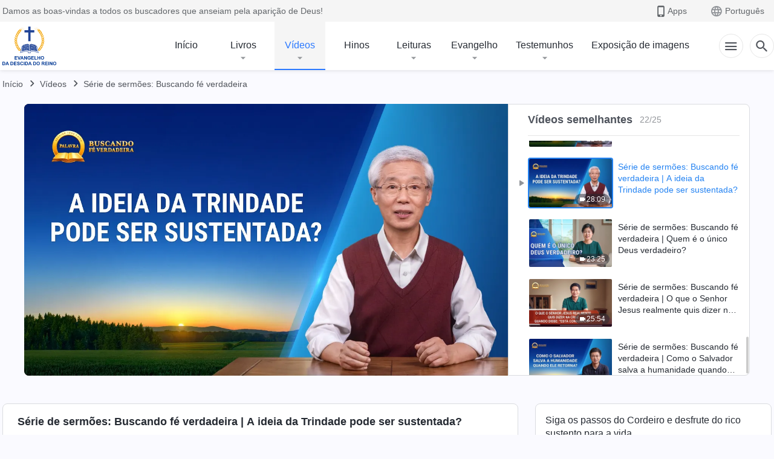

--- FILE ---
content_type: text/html; charset=UTF-8
request_url: https://pt.kingdomsalvation.org/videos/is-concept-of-trinity-tenable.html
body_size: 21404
content:
<!DOCTYPE html>
<html dir="ltr" lang="pt-PT" prefix="og: https://ogp.me/ns#">
<head>
    
    <meta charset="UTF-8">
    <meta name="viewport" content="width=device-width, initial-scale=1.0, maximum-scale=1.0, user-scalable=no">
    <meta name="google-site-verification" content="AEgkfRZkLhqOEbO4u1MChI7a8lkYJroP76fSbPm6h60"/>
    <link rel="profile" href="https://gmpg.org/xfn/11">
        <link rel="alternate" href="https://tr.kingdomsalvation.org" hreflang="zh-tw" title="國度降臨福音網"/>
        <link rel="alternate" href="https://www.kingdomsalvation.org" hreflang="zh-cn" title="国度降临福音网"/>
        <link rel="alternate" href="https://ar.kingdomsalvation.org" hreflang="ar" title="بشارة جيل الملكوت"/>
        <link rel="alternate" href="https://www.kingdomsalvation.org/de/" hreflang="de" title="EVANGELIUM DES HERABKOMMENS DES KÖNIGREICHS"/>
        <link rel="alternate" href="https://el.kingdomsalvation.org" hreflang="el" title="ΕΥΑΓΓΕΛΙΟ ΤΟΥ ΕΡΧΟΜΟΥ ΤΗΣ ΒΑΣΙΛΕΙΑΣ"/>
        <link rel="alternate" href="https://www.holyspiritspeaks.org" hreflang="en" title="GOSPEL OF THE DESCENT OF THE KINGDOM"/>
        <link rel="alternate" href="https://www.kingdomsalvation.org/es/" hreflang="es" title="Evangelio del Descenso del Reino"/>
        <link rel="alternate" href="https://www.kingdomsalvation.org/fr/" hreflang="fr" title="L'ÉVANGILE DE LA DESCENTE DU RÈGNE"/>
        <link rel="alternate" href="https://he.kingdomsalvation.org" hreflang="he" title="בשורת ירידת המלכות"/>
        <link rel="alternate" href="https://hi.kingdomsalvation.org" hreflang="hi" title="राज्य के अवरोहण का सुसमाचार"/>
        <link rel="alternate" href="https://id.kingdomsalvation.org" hreflang="id" title="Kilat dari Timur"/>
        <link rel="alternate" href="https://www.kingdomsalvation.org/it/" hreflang="it" title="VANGELO DELLA DISCESA DEL REGNO"/>
        <link rel="alternate" href="https://jp.kingdomsalvation.org" hreflang="ja" title="神の国降臨の福音"/>
        <link rel="alternate" href="https://km.kingdomsalvation.org" hreflang="km" title="ដំណឹងល្អអំពីការចុះមកនៃនគរព្រះ"/>
        <link rel="alternate" href="https://kr.kingdomsalvation.org" hreflang="kr" title="하나님 나라 강림 복음사이트"/>
        <link rel="alternate" href="https://lo.kingdomsalvation.org" hreflang="lo" title="ພຣະກິດຕິຄຸນແຫ່ງການລົງມາຂອງອານາຈັກ"/>
        <link rel="alternate" href="https://mn.kingdomsalvation.org" hreflang="mn" title="Хаанчлалын Ирэлтийн Сайн Мэдээ"/>
        <link rel="alternate" href="https://my.kingdomsalvation.org" hreflang="my" title="နိုင်ငံတော်သက်ဆင်းကြွရောက်ခြင်း၏ ဧဝံဂေလိတရားတော်"/>
        <link rel="alternate" href="https://ne.kingdomsalvation.org" hreflang="ne" title="राज्य अवरोहणको सुसमाचार"/>
        <link rel="alternate" href="https://nl.kingdomsalvation.org" hreflang="nl" title="EVANGELIE VAN DE KOMST VAN HET KONINKRIJK"/>
        <link rel="alternate" href="https://pl.kingdomsalvation.org" hreflang="pl" title="EWANGELIA O ZSTĄPIENIU KRÓLESTWA"/>
        <link rel="alternate" href="https://pt.kingdomsalvation.org" hreflang="pt" title="EVANGELHO DA DESCIDA DO REINO"/>
        <link rel="alternate" href="https://ro.kingdomsalvation.org" hreflang="ro" title="EVANGHELIA POGORÂRII ÎMPĂRĂȚEI"/>
        <link rel="alternate" href="https://www.kingdomsalvation.org/ru/" hreflang="ru" title="ЕВАНГЕЛИЕ СОШЕСТВИЯ ЦАРСТВА"/>
        <link rel="alternate" href="https://sv.kingdomsalvation.org" hreflang="sv" title="EVANGELIET OM RIKETS NEDSTIGANDE"/>
        <link rel="alternate" href="https://sw.kingdomsalvation.org" hreflang="sw" title="INJILI YA KUSHUKA KWA UFALME"/>
        <link rel="alternate" href="https://tl.kingdomsalvation.org" hreflang="tl" title="EBANGHELYO NG PAGBABA NG KAHARIAN"/>
        <link rel="alternate" href="https://th.kingdomsalvation.org" hreflang="th" title="ข่าวประเสริฐแห่งการเคลื่อนลงสถิตของราชอาณาจักร"/>
        <link rel="alternate" href="https://vi.kingdomsalvation.org" hreflang="vi" title="PHÚC ÂM VỀ SỰ HIỆN XUỐNG CỦA VƯƠNG QUỐC"/>
        <link rel="alternate" href="https://zu.kingdomsalvation.org" hreflang="zu" title="IVANGELI LOKUFIKA KOMBUSO"/>
        <meta http-equiv="x-dns-prefetch-control" content="on">
    <link rel="preconnect" href="//i.ytimg.com" crossorigin>
    <link rel="preconnect" href="//www.googletagmanager.com" crossorigin>
    <link rel="preconnect" href="//static.kingdomsalvation.org" crossorigin>
    <link rel="dns-prefetch" href="//i.ytimg.com">
    <link rel="dns-prefetch" href="//www.googletagmanager.com">
    <link rel="dns-prefetch" href="//static.kingdomsalvation.org">
    <link rel="apple-touch-icon" sizes="180x180" href="https://static.kingdomsalvation.org/cdn/images/website-icon/gospel/apple-touch-icon.png">
    <link rel="icon" type="image/png" sizes="32x32" href="https://static.kingdomsalvation.org/cdn/images/website-icon/gospel/favicon-32x32.png">
    <link rel="icon" type="image/png" sizes="16x16" href="https://static.kingdomsalvation.org/cdn/images/website-icon/gospel/favicon-16x16.png">
    
		<!-- All in One SEO 4.6.2 - aioseo.com -->
		<title>Série de sermões: Buscando fé verdadeira | A ideia da Trindade pode ser sustentada? | EVANGELHO DA DESCIDA DO REINO</title>
		<meta name="description" content="Desde que o Senhor Jesus encarnado realizou Sua obra de redenção, durante dois mil anos, toda a cristandade tem definido Deus como sendo a “Trindade”. Já que a Bíblia menciona o Pai, o Filho e o Espírito Santo, eles extrapolam a partir daí e concluem que Deus é uma Trindade, acreditando que o Pai, o" />
		<meta name="robots" content="max-image-preview:large" />
		<link rel="canonical" href="https://pt.kingdomsalvation.org/videos/is-concept-of-trinity-tenable.html" />
		<meta name="generator" content="All in One SEO (AIOSEO) 4.6.2" />
		<meta property="og:locale" content="pt_PT" />
		<meta property="og:site_name" content="EVANGELHO DA DESCIDA DO REINO" />
		<meta property="og:type" content="article" />
		<meta property="og:title" content="Série de sermões: Buscando fé verdadeira | A ideia da Trindade pode ser sustentada? | EVANGELHO DA DESCIDA DO REINO" />
		<meta property="og:description" content="Desde que o Senhor Jesus encarnado realizou Sua obra de redenção, durante dois mil anos, toda a cristandade tem definido Deus como sendo a “Trindade”. Já que a Bíblia menciona o Pai, o Filho e o Espírito Santo, eles extrapolam a partir daí e concluem que Deus é uma Trindade, acreditando que o Pai, o" />
		<meta property="og:url" content="https://pt.kingdomsalvation.org/videos/is-concept-of-trinity-tenable.html" />
		<meta property="og:image" content="https://i.ytimg.com/vi/z2_iFTHvrt4/maxresdefault.jpg?v=260106&amp;v=260106" />
		<meta property="og:image:secure_url" content="https://i.ytimg.com/vi/z2_iFTHvrt4/maxresdefault.jpg?v=260106&amp;v=260106" />
		<meta property="article:publisher" content="https://www.facebook.com/kingdomsalvationpt/" />
		<meta name="twitter:card" content="summary_large_image" />
		<meta name="twitter:site" content="@CAGchurchpt" />
		<meta name="twitter:title" content="Série de sermões: Buscando fé verdadeira | A ideia da Trindade pode ser sustentada? | EVANGELHO DA DESCIDA DO REINO" />
		<meta name="twitter:description" content="Desde que o Senhor Jesus encarnado realizou Sua obra de redenção, durante dois mil anos, toda a cristandade tem definido Deus como sendo a “Trindade”. Já que a Bíblia menciona o Pai, o Filho e o Espírito Santo, eles extrapolam a partir daí e concluem que Deus é uma Trindade, acreditando que o Pai, o" />
		<meta name="twitter:image" content="https://i.ytimg.com/vi/z2_iFTHvrt4/maxresdefault.jpg?v=260106" />
		<script type="application/ld+json" class="aioseo-schema">
			{"@context":"https:\/\/schema.org","@graph":[{"@type":"BreadcrumbList","@id":"https:\/\/pt.kingdomsalvation.org\/videos\/is-concept-of-trinity-tenable.html#breadcrumblist","itemListElement":[{"@type":"ListItem","@id":"https:\/\/pt.kingdomsalvation.org\/#listItem","position":1,"name":"Home","item":"https:\/\/pt.kingdomsalvation.org\/","nextItem":"https:\/\/pt.kingdomsalvation.org\/videos\/is-concept-of-trinity-tenable.html#listItem"},{"@type":"ListItem","@id":"https:\/\/pt.kingdomsalvation.org\/videos\/is-concept-of-trinity-tenable.html#listItem","position":2,"name":"S\u00e9rie de serm\u00f5es: Buscando f\u00e9 verdadeira | A ideia da Trindade pode ser sustentada?","previousItem":"https:\/\/pt.kingdomsalvation.org\/#listItem"}]},{"@type":"Organization","@id":"https:\/\/pt.kingdomsalvation.org\/#organization","name":"EVANGELHO DA DESCIDA DO REINO","url":"https:\/\/pt.kingdomsalvation.org\/","logo":{"@type":"ImageObject","url":"https:\/\/pt.kingdomsalvation.org\/wp-content\/uploads\/2018\/07\/logo-g2-pt.svg","@id":"https:\/\/pt.kingdomsalvation.org\/videos\/is-concept-of-trinity-tenable.html\/#organizationLogo","caption":"EVANGELHO DA DESCIDA DO REINO"},"image":{"@id":"https:\/\/pt.kingdomsalvation.org\/videos\/is-concept-of-trinity-tenable.html\/#organizationLogo"},"sameAs":["https:\/\/www.instagram.com\/kingdomsalvationpt\/","https:\/\/www.youtube.com\/channel\/UCa1ZnU1BAtBduaFeKyPmqGg"],"contactPoint":{"@type":"ContactPoint","telephone":"+351968758305","contactType":"customer support"}},{"@type":"WebPage","@id":"https:\/\/pt.kingdomsalvation.org\/videos\/is-concept-of-trinity-tenable.html#webpage","url":"https:\/\/pt.kingdomsalvation.org\/videos\/is-concept-of-trinity-tenable.html","name":"S\u00e9rie de serm\u00f5es: Buscando f\u00e9 verdadeira | A ideia da Trindade pode ser sustentada? | EVANGELHO DA DESCIDA DO REINO","description":"Desde que o Senhor Jesus encarnado realizou Sua obra de reden\u00e7\u00e3o, durante dois mil anos, toda a cristandade tem definido Deus como sendo a \u201cTrindade\u201d. J\u00e1 que a B\u00edblia menciona o Pai, o Filho e o Esp\u00edrito Santo, eles extrapolam a partir da\u00ed e concluem que Deus \u00e9 uma Trindade, acreditando que o Pai, o","inLanguage":"pt-PT","isPartOf":{"@id":"https:\/\/pt.kingdomsalvation.org\/#website"},"breadcrumb":{"@id":"https:\/\/pt.kingdomsalvation.org\/videos\/is-concept-of-trinity-tenable.html#breadcrumblist"},"datePublished":"2021-11-17T20:15:36-03:00","dateModified":"2024-04-17T13:06:40-03:00"},{"@type":"WebSite","@id":"https:\/\/pt.kingdomsalvation.org\/#website","url":"https:\/\/pt.kingdomsalvation.org\/","name":"EVANGELHO DA DESCIDA DO REINO","inLanguage":"pt-PT","publisher":{"@id":"https:\/\/pt.kingdomsalvation.org\/#organization"}}]}
		</script>
		<!-- All in One SEO -->

<style id='jetpack-sharing-buttons-style-inline-css' type='text/css'>
.jetpack-sharing-buttons__services-list{display:flex;flex-direction:row;flex-wrap:wrap;gap:0;list-style-type:none;margin:5px;padding:0}.jetpack-sharing-buttons__services-list.has-small-icon-size{font-size:12px}.jetpack-sharing-buttons__services-list.has-normal-icon-size{font-size:16px}.jetpack-sharing-buttons__services-list.has-large-icon-size{font-size:24px}.jetpack-sharing-buttons__services-list.has-huge-icon-size{font-size:36px}@media print{.jetpack-sharing-buttons__services-list{display:none!important}}ul.jetpack-sharing-buttons__services-list.has-background{padding:1.25em 2.375em}
</style>
<style id='classic-theme-styles-inline-css' type='text/css'>
/*! This file is auto-generated */
.wp-block-button__link{color:#fff;background-color:#32373c;border-radius:9999px;box-shadow:none;text-decoration:none;padding:calc(.667em + 2px) calc(1.333em + 2px);font-size:1.125em}.wp-block-file__button{background:#32373c;color:#fff;text-decoration:none}
</style>
<style id='global-styles-inline-css' type='text/css'>
body{--wp--preset--color--black: #000000;--wp--preset--color--cyan-bluish-gray: #abb8c3;--wp--preset--color--white: #ffffff;--wp--preset--color--pale-pink: #f78da7;--wp--preset--color--vivid-red: #cf2e2e;--wp--preset--color--luminous-vivid-orange: #ff6900;--wp--preset--color--luminous-vivid-amber: #fcb900;--wp--preset--color--light-green-cyan: #7bdcb5;--wp--preset--color--vivid-green-cyan: #00d084;--wp--preset--color--pale-cyan-blue: #8ed1fc;--wp--preset--color--vivid-cyan-blue: #0693e3;--wp--preset--color--vivid-purple: #9b51e0;--wp--preset--gradient--vivid-cyan-blue-to-vivid-purple: linear-gradient(135deg,rgba(6,147,227,1) 0%,rgb(155,81,224) 100%);--wp--preset--gradient--light-green-cyan-to-vivid-green-cyan: linear-gradient(135deg,rgb(122,220,180) 0%,rgb(0,208,130) 100%);--wp--preset--gradient--luminous-vivid-amber-to-luminous-vivid-orange: linear-gradient(135deg,rgba(252,185,0,1) 0%,rgba(255,105,0,1) 100%);--wp--preset--gradient--luminous-vivid-orange-to-vivid-red: linear-gradient(135deg,rgba(255,105,0,1) 0%,rgb(207,46,46) 100%);--wp--preset--gradient--very-light-gray-to-cyan-bluish-gray: linear-gradient(135deg,rgb(238,238,238) 0%,rgb(169,184,195) 100%);--wp--preset--gradient--cool-to-warm-spectrum: linear-gradient(135deg,rgb(74,234,220) 0%,rgb(151,120,209) 20%,rgb(207,42,186) 40%,rgb(238,44,130) 60%,rgb(251,105,98) 80%,rgb(254,248,76) 100%);--wp--preset--gradient--blush-light-purple: linear-gradient(135deg,rgb(255,206,236) 0%,rgb(152,150,240) 100%);--wp--preset--gradient--blush-bordeaux: linear-gradient(135deg,rgb(254,205,165) 0%,rgb(254,45,45) 50%,rgb(107,0,62) 100%);--wp--preset--gradient--luminous-dusk: linear-gradient(135deg,rgb(255,203,112) 0%,rgb(199,81,192) 50%,rgb(65,88,208) 100%);--wp--preset--gradient--pale-ocean: linear-gradient(135deg,rgb(255,245,203) 0%,rgb(182,227,212) 50%,rgb(51,167,181) 100%);--wp--preset--gradient--electric-grass: linear-gradient(135deg,rgb(202,248,128) 0%,rgb(113,206,126) 100%);--wp--preset--gradient--midnight: linear-gradient(135deg,rgb(2,3,129) 0%,rgb(40,116,252) 100%);--wp--preset--font-size--small: 13px;--wp--preset--font-size--medium: 20px;--wp--preset--font-size--large: 36px;--wp--preset--font-size--x-large: 42px;--wp--preset--spacing--20: 0.44rem;--wp--preset--spacing--30: 0.67rem;--wp--preset--spacing--40: 1rem;--wp--preset--spacing--50: 1.5rem;--wp--preset--spacing--60: 2.25rem;--wp--preset--spacing--70: 3.38rem;--wp--preset--spacing--80: 5.06rem;--wp--preset--shadow--natural: 6px 6px 9px rgba(0, 0, 0, 0.2);--wp--preset--shadow--deep: 12px 12px 50px rgba(0, 0, 0, 0.4);--wp--preset--shadow--sharp: 6px 6px 0px rgba(0, 0, 0, 0.2);--wp--preset--shadow--outlined: 6px 6px 0px -3px rgba(255, 255, 255, 1), 6px 6px rgba(0, 0, 0, 1);--wp--preset--shadow--crisp: 6px 6px 0px rgba(0, 0, 0, 1);}:where(.is-layout-flex){gap: 0.5em;}:where(.is-layout-grid){gap: 0.5em;}body .is-layout-flow > .alignleft{float: left;margin-inline-start: 0;margin-inline-end: 2em;}body .is-layout-flow > .alignright{float: right;margin-inline-start: 2em;margin-inline-end: 0;}body .is-layout-flow > .aligncenter{margin-left: auto !important;margin-right: auto !important;}body .is-layout-constrained > .alignleft{float: left;margin-inline-start: 0;margin-inline-end: 2em;}body .is-layout-constrained > .alignright{float: right;margin-inline-start: 2em;margin-inline-end: 0;}body .is-layout-constrained > .aligncenter{margin-left: auto !important;margin-right: auto !important;}body .is-layout-constrained > :where(:not(.alignleft):not(.alignright):not(.alignfull)){max-width: var(--wp--style--global--content-size);margin-left: auto !important;margin-right: auto !important;}body .is-layout-constrained > .alignwide{max-width: var(--wp--style--global--wide-size);}body .is-layout-flex{display: flex;}body .is-layout-flex{flex-wrap: wrap;align-items: center;}body .is-layout-flex > *{margin: 0;}body .is-layout-grid{display: grid;}body .is-layout-grid > *{margin: 0;}:where(.wp-block-columns.is-layout-flex){gap: 2em;}:where(.wp-block-columns.is-layout-grid){gap: 2em;}:where(.wp-block-post-template.is-layout-flex){gap: 1.25em;}:where(.wp-block-post-template.is-layout-grid){gap: 1.25em;}.has-black-color{color: var(--wp--preset--color--black) !important;}.has-cyan-bluish-gray-color{color: var(--wp--preset--color--cyan-bluish-gray) !important;}.has-white-color{color: var(--wp--preset--color--white) !important;}.has-pale-pink-color{color: var(--wp--preset--color--pale-pink) !important;}.has-vivid-red-color{color: var(--wp--preset--color--vivid-red) !important;}.has-luminous-vivid-orange-color{color: var(--wp--preset--color--luminous-vivid-orange) !important;}.has-luminous-vivid-amber-color{color: var(--wp--preset--color--luminous-vivid-amber) !important;}.has-light-green-cyan-color{color: var(--wp--preset--color--light-green-cyan) !important;}.has-vivid-green-cyan-color{color: var(--wp--preset--color--vivid-green-cyan) !important;}.has-pale-cyan-blue-color{color: var(--wp--preset--color--pale-cyan-blue) !important;}.has-vivid-cyan-blue-color{color: var(--wp--preset--color--vivid-cyan-blue) !important;}.has-vivid-purple-color{color: var(--wp--preset--color--vivid-purple) !important;}.has-black-background-color{background-color: var(--wp--preset--color--black) !important;}.has-cyan-bluish-gray-background-color{background-color: var(--wp--preset--color--cyan-bluish-gray) !important;}.has-white-background-color{background-color: var(--wp--preset--color--white) !important;}.has-pale-pink-background-color{background-color: var(--wp--preset--color--pale-pink) !important;}.has-vivid-red-background-color{background-color: var(--wp--preset--color--vivid-red) !important;}.has-luminous-vivid-orange-background-color{background-color: var(--wp--preset--color--luminous-vivid-orange) !important;}.has-luminous-vivid-amber-background-color{background-color: var(--wp--preset--color--luminous-vivid-amber) !important;}.has-light-green-cyan-background-color{background-color: var(--wp--preset--color--light-green-cyan) !important;}.has-vivid-green-cyan-background-color{background-color: var(--wp--preset--color--vivid-green-cyan) !important;}.has-pale-cyan-blue-background-color{background-color: var(--wp--preset--color--pale-cyan-blue) !important;}.has-vivid-cyan-blue-background-color{background-color: var(--wp--preset--color--vivid-cyan-blue) !important;}.has-vivid-purple-background-color{background-color: var(--wp--preset--color--vivid-purple) !important;}.has-black-border-color{border-color: var(--wp--preset--color--black) !important;}.has-cyan-bluish-gray-border-color{border-color: var(--wp--preset--color--cyan-bluish-gray) !important;}.has-white-border-color{border-color: var(--wp--preset--color--white) !important;}.has-pale-pink-border-color{border-color: var(--wp--preset--color--pale-pink) !important;}.has-vivid-red-border-color{border-color: var(--wp--preset--color--vivid-red) !important;}.has-luminous-vivid-orange-border-color{border-color: var(--wp--preset--color--luminous-vivid-orange) !important;}.has-luminous-vivid-amber-border-color{border-color: var(--wp--preset--color--luminous-vivid-amber) !important;}.has-light-green-cyan-border-color{border-color: var(--wp--preset--color--light-green-cyan) !important;}.has-vivid-green-cyan-border-color{border-color: var(--wp--preset--color--vivid-green-cyan) !important;}.has-pale-cyan-blue-border-color{border-color: var(--wp--preset--color--pale-cyan-blue) !important;}.has-vivid-cyan-blue-border-color{border-color: var(--wp--preset--color--vivid-cyan-blue) !important;}.has-vivid-purple-border-color{border-color: var(--wp--preset--color--vivid-purple) !important;}.has-vivid-cyan-blue-to-vivid-purple-gradient-background{background: var(--wp--preset--gradient--vivid-cyan-blue-to-vivid-purple) !important;}.has-light-green-cyan-to-vivid-green-cyan-gradient-background{background: var(--wp--preset--gradient--light-green-cyan-to-vivid-green-cyan) !important;}.has-luminous-vivid-amber-to-luminous-vivid-orange-gradient-background{background: var(--wp--preset--gradient--luminous-vivid-amber-to-luminous-vivid-orange) !important;}.has-luminous-vivid-orange-to-vivid-red-gradient-background{background: var(--wp--preset--gradient--luminous-vivid-orange-to-vivid-red) !important;}.has-very-light-gray-to-cyan-bluish-gray-gradient-background{background: var(--wp--preset--gradient--very-light-gray-to-cyan-bluish-gray) !important;}.has-cool-to-warm-spectrum-gradient-background{background: var(--wp--preset--gradient--cool-to-warm-spectrum) !important;}.has-blush-light-purple-gradient-background{background: var(--wp--preset--gradient--blush-light-purple) !important;}.has-blush-bordeaux-gradient-background{background: var(--wp--preset--gradient--blush-bordeaux) !important;}.has-luminous-dusk-gradient-background{background: var(--wp--preset--gradient--luminous-dusk) !important;}.has-pale-ocean-gradient-background{background: var(--wp--preset--gradient--pale-ocean) !important;}.has-electric-grass-gradient-background{background: var(--wp--preset--gradient--electric-grass) !important;}.has-midnight-gradient-background{background: var(--wp--preset--gradient--midnight) !important;}.has-small-font-size{font-size: var(--wp--preset--font-size--small) !important;}.has-medium-font-size{font-size: var(--wp--preset--font-size--medium) !important;}.has-large-font-size{font-size: var(--wp--preset--font-size--large) !important;}.has-x-large-font-size{font-size: var(--wp--preset--font-size--x-large) !important;}
.wp-block-navigation a:where(:not(.wp-element-button)){color: inherit;}
:where(.wp-block-post-template.is-layout-flex){gap: 1.25em;}:where(.wp-block-post-template.is-layout-grid){gap: 1.25em;}
:where(.wp-block-columns.is-layout-flex){gap: 2em;}:where(.wp-block-columns.is-layout-grid){gap: 2em;}
.wp-block-pullquote{font-size: 1.5em;line-height: 1.6;}
</style>

<!-- <meta name="GmediaGallery" version="1.22.0/1.8.0" license="" /> -->
<script type="application/ld+json">
        [{
            "@context": "http://schema.org",
            "@type": "WebSite",
            "name": "EVANGELHO DA DESCIDA DO REINO",
            "url": "https://pt.kingdomsalvation.org"
        }]
        </script>
<script>
        window.$g2_config = {
            site_lang:"pt_PT",
            site_type:"gospel",
            is_cn:false,
            is_latin:true,
            is_rtl:false,
            media_url:"https://static.kingdomsalvation.org",
            s_footnotes:"Nota de rodapé",
            template_name:"page-video-player",
            videoPlatform:"YouTube",
            facebook_user_name:"godfootstepspt",
            host_name:"https://pt.kingdomsalvation.org",
            comments_platform:"jetpack",
        }
        </script>
  <script type="text/javascript">
    function getBrowserInfo() {
      var Sys = {};
      var ua = navigator.userAgent.toLowerCase();
      var re = /(rv:|msie|edge|firefox|chrome|opera|version).*?([\d.]+)/;
      var m = ua.match(re);
      Sys.browser = m[1].replace(/version/, "'safari");
      Sys.ver = m[2];
      return Sys;
    }

    function versionInfo() {
      document.documentElement.setAttribute('versionOld', 'true');
      document.write('<style type="text/css" id="BrowVer">html[versionOld]{display:none;}</style>');
    }
    var sys = getBrowserInfo();
    switch (sys.browser) {
      case 'chrome':
        parseInt(sys.ver) <= 60 && versionInfo();
        break;
      case 'firefox':
        parseInt(sys.ver) <= 50 && versionInfo();
        break;
      case 'safari':
        parseInt(sys.ver) <= 10 && versionInfo();
        break;
        //  IE
      case 'rv':
      case 'msie':
        parseInt(sys.ver) <= 10 && versionInfo();
        break;
      case 'opera':
        parseInt(sys.ver) <= 10 && versionInfo();
        break;
      default:
        ''
        break;
    }
  </script>
        <link rel="stylesheet" type="text/css" href="https://static.kingdomsalvation.org/cdn/v3/gospel/framework/css/framework.min.css?v=260106">
        <link rel="stylesheet" type="text/css" href="https://static.kingdomsalvation.org/cdn/v3/common/header/header-gospel.min.css?v=260106">
                <link rel="stylesheet" type="text/css" href="https://static.kingdomsalvation.org/cdn/v3/common/footer/footer.min.css?v=260106" media="print" onload="this.media='all'">
                <link rel="stylesheet" href="https://static.kingdomsalvation.org/cdn/v3/common/call-action-guild/call-action-guild.min.css?v=260106" media="print" onload="this.media='all'">
<link rel="stylesheet" type="text/css" href="https://cdnjs.cloudflare.com/ajax/libs/clusterize.js/0.18.0/clusterize.min.css">
<link rel="stylesheet" type="text/css" href="https://static.kingdomsalvation.org/cdn/v3/common/page-video-player/page-video-player.min.css?v=260106">
<script type="text/javascript">
/* <![CDATA[ */
var gospelAjax = {"ajaxurl":"https:\/\/pt.kingdomsalvation.org\/wp-admin\/admin-ajax.php","security":"a10221b92d"};
/* ]]> */
</script>
    <style>@font-face{font-family:icomoon;src:url('https://static.kingdomsalvation.org/cdn/v3/sources/fonts/gospel/fonts/icomoon.woff?v=260106') format('woff');font-weight: normal;font-style:normal;font-display:swap}[class*=" icon-"],[class^=icon-]{font-family:icomoon!important;speak:never;font-style:normal;font-weight:400;font-variant:normal;text-transform:none;line-height:1;-webkit-font-smoothing:antialiased;-moz-osx-font-smoothing:grayscale}.icon-videos-list:before{content:"\e944";color:#fff;}.icon-widgets:before{content:"\e941";color:#666}.icon-filter-list:before{content:"\e942"}.icon-content-copy:before{content:"\e943";color:#666}.icon-filter:before{content:"\e940";color:#51555c}.icon-tag:before{content:"\e93c"}.icon-questions:before{content:"\e93b";color:#2b79ff}.icon-play-arrow-outline:before{content:"\e900"}.icon-arrow-back:before{content:"\e901"}.icon-arrow-drop-down:before{content:"\e905"}.icon-cached:before{content:"\e907"}.icon-call:before{content:"\e90a"}.icon-cancel:before{content:"\e90b"}.icon-close:before{content:"\e90d"}.icon-cloud-download:before{content:"\e911"}.icon-expand-less:before{content:"\e914"}.icon-expand-more:before{content:"\e915"}.icon-font-setting:before{content:"\e916"}.icon-format-list-bulleted:before{content:"\e917"}.icon-fullscreen:before{content:"\e918"}.icon-fullscreen-exit:before{content:"\e919"}.icon-headset:before{content:"\e91a"}.icon-high-quality:before{content:"\e91b"}.icon-history:before{content:"\e91c"}.icon-language:before{content:"\e91d"}.icon-list-download:before{content:"\e91e"}.icon-mail-outline:before{content:"\e91f"}.icon-menu:before{content:"\e920"}.icon-more-vert:before{content:"\e921"}.icon-navigate-before:before{content:"\e922"}.icon-navigate-next:before{content:"\e923"}.icon-palette:before{content:"\e924"}.icon-pause-circle-outline:before{content:"\e925"}.icon-phone-iphone:before{content:"\e926"}.icon-play-arrow-filled:before{content:"\e927"}.icon-play-circle-outline:before{content:"\e928"}.icon-playlist-add:before{content:"\e929"}.icon-playlist-play:before{content:"\e92a"}.icon-repeat:before{content:"\e92b"}.icon-repeat-one:before{content:"\e92c"}.icon-search:before{content:"\e92d"}.icon-send:before{content:"\e92e"}.icon-shuffle:before{content:"\e92f"}.icon-skip-next:before{content:"\e930"}.icon-skip-previous:before{content:"\e931"}.icon-tune:before{content:"\e932"}.icon-videocam:before{content:"\e933"}.icon-view-list:before{content:"\e934"}.icon-view-module:before{content:"\e936"}.icon-volume-mute:before{content:"\e937"}.icon-volume-off:before{content:"\e938"}.icon-volume-up:before{content:"\e939"}.icon-chatonline .path1:before{content:"\e93d";color:#8ad686}.icon-chatonline .path2:before{content:"\e93e";margin-left:-1.23046875em;color:#fff}.icon-chatonline .path3:before{content:"\e93f";margin-left:-1.23046875em;color:#4db748}.icon-chat-icon .path1:before{content:"\e903";color:none;opacity:.85}.icon-chat-icon .path2:before{content:"\e904";margin-left:-1em;color:#000;opacity:.85}.icon-chat-icon .path3:before{content:"\e906";margin-left:-1em;color:#fff;opacity:.85}.icon-lrc:before{content:"\e902"}.icon-communication-list:before{content:"\e908"}.icon-font-add:before{content:"\e909"}.icon-font-cut:before{content:"\e90c"}.icon-share:before{content:"\e90e"}.icon-text-rotate-vertical:before{content:"\e90f"}.icon-movie:before{content:"\e910"}.icon-line-movie:before{content:"\e912"}.icon-audio:before{content:"\e913"}.icon-books:before{content:"\e935"}.icon-list:before{content:"\e93a"}</style>
    <style id="customCss"></style>
    <!-- Google Tag Manager -->
    <script>
        (function(w,d,s,l,i){
            w[l]=w[l]||[];
            w[l].push({'gtm.start':new Date().getTime(),event:'gtm.js'});
            var f=d.getElementsByTagName(s)[0],j=d.createElement(s),dl=l != 'dataLayer'?'&l='+l:'';
            j.async=true;j.src='https://www.googletagmanager.com/gtm.js?id='+i+dl;
            f.parentNode.insertBefore(j, f);
        })
        (window, document, 'script', 'dataLayer', 'GTM-P5C3B3B');
    </script>
    <!-- End Google Tag Manager -->
</head>

<body class="latin default-similar-videos" site_type="gospel" template_name="page-video-player">
<!-- Google Tag Manager (noscript) -->
<noscript>
    <iframe src="https://www.googletagmanager.com/ns.html?id=GTM-P5C3B3B" height="0" width="0" style="display:none;visibility:hidden"></iframe>
</noscript>
<!-- End Google Tag Manager (noscript) -->
<div class="head-commercial-wrap d-xl-none" data-showType="video_mp4" data-fixed="true" data-loop="yes" widgetId="commercial_whole_device_top">
    <a class="recom-item messenger-payload"  href="https://m.me/godfootstepspt?ref=website--fyw" data-android="" data-ios=""
        data-tab-img="https://pt.kingdomsalvation.org/wp-content/uploads/2024/02/WB-网站通用广告图-不得不说你是幸运的-PC-ZB20240207-PT-1636×220.mp4" data-mb-img="https://pt.kingdomsalvation.org/wp-content/uploads/2024/02/WB-网站通用广告图-不得不说你是幸运的-MB-ZB20240207-PT-750×150.mp4" data-adname="mateus 11"
        data-title="mateus 11" tabIndex="0" linkType="page_link" target="_blank" data-ref="TOP-AD"></a>
</div><header id="header">
	<section id="header-wrapper">
		<div class="header-top d-none d-xl-block">
		  <div class="container">
		    <div class="content-box d-flex align-items-center justify-content-between">
		      <p>Damos as boas-vindas a todos os buscadores que anseiam pela aparição de Deus!</p>
		      <div class="pc-assist head-right d-flex">
		        <a href="javascript:;" class="mobile-app" id="apps-trigger-btn" target="_blank"><i
		            class="icon-phone-iphone"></i><span>Apps</span></a>
		        <button class="language"><i class="icon-language"></i>Português</button>
		      </div>
		    </div>
		  </div>
		</div>

		<div id="navbar" class="header-content">
		  	<div class="container d-flex justify-content-between">
			    <button id="sidenav-btn" data-target="mobile-slide-out" class="d-xl-none btn btn-icon"><i class="icon-menu"></i>
			    </button>
			    <a href="https://pt.kingdomsalvation.org" class="logo" title="EVANGELHO DA DESCIDA DO REINO">
			      <img src="https://pt.kingdomsalvation.org/wp-content/uploads/2021/09/ZB-LOGO-20200925-GY.svg" alt="EVANGELHO DA DESCIDA DO REINO" title="EVANGELHO DA DESCIDA DO REINO">
			      <h1>EVANGELHO DA DESCIDA DO REINO</h1>
			    </a>
		    	<div class="nav-box-navigation">
		    		<!-- navbar -->
					<ul id="nav-menu" class="menu"><li class="menu-item menu-item-type-post_type"><a href="https://pt.kingdomsalvation.org/">Início</a></li>
<li class="menu-item menu-item-type-post_type menu-item-has-children"><a href="https://pt.kingdomsalvation.org/books.html">Livros</a><button class="btn icon-expand-more"></button>
<ul class="sub-menu">
	<li class="menu-item"><a href="/books/utterances-of-christ.html">Declarações de Cristo dos últimos dias</a></li>
	<li class="menu-item"><a href="https://pt.kingdomsalvation.org/books/gospel-books.html">Livros evangélicos</a></li>
	<li class="menu-item"><a href="https://pt.kingdomsalvation.org/books/books-on-life-entry.html">Livros sobre a entrada na vida</a></li>
	<li class="menu-item"><a href="/books/books-of-testimonies.html">Testemunhos experienciais</a></li>
</ul>
</li>
<li class="menu-item menu-item-type-post_type menu-item-has-children"><a href="https://pt.kingdomsalvation.org/videos.html">Vídeos</a><button class="btn icon-expand-more"></button>
<ul class="sub-menu">
	<li class="menu-item menu-item-has-children"><a href="#">Leituras das palavras de Deus Todo-Poderoso</a><button class="btn icon-expand-more"></button>
	<ul class="sub-menu">
		<li class="menu-item"><a href="https://pt.kingdomsalvation.org/video-category/readings-of-Almighty-God-s-words.html">Leituras de “A Palavra, vol. 1: A aparição e a obra de Deus”</a></li>
		<li class="menu-item"><a href="/video-category/the-way-to-know-God.html">Leituras de “A Palavra, vol. 2: Sobre conhecer a Deus”</a></li>
		<li class="menu-item"><a href="https://pt.kingdomsalvation.org/video-category/records-of-talks-of-Christ-of-the-last-days.html">Leituras de “A Palavra, vol. 3: Os discursos de Cristo dos últimos dias”</a></li>
		<li class="menu-item"><a href="https://pt.kingdomsalvation.org/video-category/video-exposing-antichrists.html">Leituras de “A Palavra, vol. 4: Expondo os anticristos”</a></li>
		<li class="menu-item"><a href="https://pt.kingdomsalvation.org/video-category/video-responsibilities-of-leaders-and-workers.html">Leituras de “A Palavra, vol. 5: As responsabilidades dos líderes e dos obreiros”</a></li>
		<li class="menu-item"><a href="/video-category/video-on-the-pursuit-of-the-truth.html">Leituras de “A Palavra, vol. 6: Sobre a busca da verdade”</a></li>
	</ul>
</li>
	<li class="menu-item"><a href="/video-category/daily-words-of-God.html">Leituras de “Palavras diárias de Deus”</a></li>
	<li class="menu-item"><a href="https://pt.kingdomsalvation.org/video-category/gospel-movies-series.html">Filmes gospel</a></li>
	<li class="menu-item"><a href="https://pt.kingdomsalvation.org/video-category/religious-persecution-movie-series.html">Filmes de perseguição religiosa</a></li>
	<li class="menu-item"><a href="https://pt.kingdomsalvation.org/video-category/church-life-movies-series.html">Testemunhos de vida da igreja</a></li>
	<li class="menu-item"><a href="/video-category/church-life-movies.html">Filmes de testemunho de experiência de vida</a></li>
	<li class="menu-item"><a href="/video-category/sermons-seeking-true-faith.html">Série de sermões: Buscando fé verdadeira</a></li>
	<li class="menu-item"><a href="https://pt.kingdomsalvation.org/video-category/mv-series.html">Vídeos de música</a></li>
	<li class="menu-item"><a href="https://pt.kingdomsalvation.org/video-category/dance-and-song-videos.html">Coro de dança</a></li>
	<li class="menu-item"><a href="https://pt.kingdomsalvation.org/video-category/choir-series.html">Séries de vídeos de corais</a></li>
	<li class="menu-item"><a href="/video-category/the-life-of-the-church-artistic-series.html">A vida na igreja: série de programas de variedades</a></li>
	<li class="menu-item"><a href="https://pt.kingdomsalvation.org/video-category/hymn-videos.html">Vídeos de hino</a></li>
	<li class="menu-item"><a href="https://pt.kingdomsalvation.org/video-category/disclosure-of-the-true-facts-series.html">Revelação da verdade</a></li>
	<li class="menu-item"><a href="https://pt.kingdomsalvation.org/video-category/featured-movie-selections.html">Trechos de filmes em destaque</a></li>
	<li class="menu-item menu-item-has-children"><a href="https://pt.kingdomsalvation.org/video-category/video-page-collection.html">Destaques de filmes e corais</a><button class="btn icon-expand-more"></button>
	<ul class="sub-menu">
		<li class="menu-item"><a href="https://pt.kingdomsalvation.org/video-category/choir-pages.html">Destaques de corais</a></li>
		<li class="menu-item"><a href="https://pt.kingdomsalvation.org/video-category/gospel-movie-pages.html">Destaques de filmes</a></li>
	</ul>
</li>
</ul>
</li>
<li class="menu-item menu-item-type-post_type"><a href="https://pt.kingdomsalvation.org/hymns.html">Hinos</a></li>
<li class="menu-item menu-item-type-post_type menu-item-has-children"><a href="https://pt.kingdomsalvation.org/recital.html">Leituras</a><button class="btn icon-expand-more"></button>
<ul class="sub-menu">
	<li class="menu-item"><a href="https://pt.kingdomsalvation.org/readings-knowing-God.html">Palavras diárias de Deus: Conhecendo Deus</a></li>
	<li class="menu-item menu-item-has-children"><a href="https://pt.kingdomsalvation.org/readings-a-christian-life.html">Palavras diárias de Deus: Uma vida cristã</a><button class="btn icon-expand-more"></button>
	<ul class="sub-menu">
		<li class="menu-item"><a href="https://pt.kingdomsalvation.org/the-three-stages-of-work.html">Os três estágios da obra</a></li>
		<li class="menu-item"><a href="https://pt.kingdomsalvation.org/God-s-appearance-and-work.html">A aparição e obra de Deus</a></li>
		<li class="menu-item"><a href="https://pt.kingdomsalvation.org/judgment-in-the-last-days.html">O julgamento nos últimos dias</a></li>
		<li class="menu-item"><a href="https://pt.kingdomsalvation.org/the-incarnation.html">A encarnação</a></li>
		<li class="menu-item"><a href="https://pt.kingdomsalvation.org/knowing-God-s-work.html">Conhecendo a obra de Deus</a></li>
		<li class="menu-item"><a href="https://pt.kingdomsalvation.org/God-s-disposition-and-what-He-has-and-is.html">O caráter de Deus e o que Ele tem e é</a></li>
		<li class="menu-item"><a href="https://pt.kingdomsalvation.org/mysteries-about-the-bible.html">Mistérios sobre a Bíblia</a></li>
		<li class="menu-item"><a href="https://pt.kingdomsalvation.org/exposing-religious-notions.html">Expondo noções religiosas</a></li>
		<li class="menu-item"><a href="https://pt.kingdomsalvation.org/exposing-mankind-s-corruption.html">Expondo a corrupção da humanidade</a></li>
		<li class="menu-item"><a href="https://pt.kingdomsalvation.org/entry-into-life-readings-a-christian-life.html">Entrada na vida</a></li>
		<li class="menu-item"><a href="https://pt.kingdomsalvation.org/destinations-and-outcomes.html">Destinos e desfechos</a></li>
	</ul>
</li>
	<li class="menu-item"><a href="https://pt.kingdomsalvation.org/recital-the-word-appears-in-the-flesh-selections.html">A Palavra, vol. 1: A aparição e a obra de Deus (Seleções)</a></li>
	<li class="menu-item"><a href="https://pt.kingdomsalvation.org/readings-on-knowing-God-selections.html">A Palavra, vol. 2: Sobre conhecer a Deus (capítulos completos)</a></li>
	<li class="menu-item"><a href="https://pt.kingdomsalvation.org/readings-records-of-talks-of-Christ-of-the-last-days.html">A Palavra, vol. 3: Os discursos de Cristo dos últimos dias (capítulos completos)</a></li>
	<li class="menu-item"><a href="https://pt.kingdomsalvation.org/audio-exposing-antichrists.html">A Palavra, vol. 4: Expondo os anticristos (capítulos completos)</a></li>
	<li class="menu-item"><a href="https://pt.kingdomsalvation.org/audio-responsibilities-of-leaders-and-workers.html">A Palavra, vol. 5: As responsabilidades dos líderes e dos obreiros (capítulos completos)</a></li>
	<li class="menu-item"><a href="https://pt.kingdomsalvation.org/recital-on-the-pursuit-of-the-truth.html">A Palavra, vol. 6: Sobre a busca da verdade (capítulos completos)</a></li>
</ul>
</li>
<li class="menu-item menu-item-type-post_type menu-item-has-children"><a href="https://pt.kingdomsalvation.org/gospel.html">Evangelho</a><button class="btn icon-expand-more"></button>
<ul class="sub-menu">
	<li class="menu-item menu-item-has-children"><a href="https://pt.kingdomsalvation.org/gospel-categories/witnesses-for-Christ-1.html">20 tipos de verdades do evangelho</a><button class="btn icon-expand-more"></button>
	<ul class="sub-menu">
		<li class="menu-item"><a href="https://pt.kingdomsalvation.org/gospel-categories/God-s-incarnation.html">A encarnação de Deus</a></li>
		<li class="menu-item"><a href="https://pt.kingdomsalvation.org/gospel-categories/judgment-of-the-last-days.html">Julgamento dos últimos dias</a></li>
		<li class="menu-item"><a href="https://pt.kingdomsalvation.org/gospel-categories/three-stages-of-God-s-work.html">Três estágios da obra de Deus</a></li>
		<li class="menu-item"><a href="https://pt.kingdomsalvation.org/gospel-categories/age-of-grace-and-age-of-kingdom.html">Mais verdades do evangelho</a></li>
	</ul>
</li>
	<li class="menu-item"><a href="https://pt.kingdomsalvation.org/gospel-categories/gospel-topics.html">Explore o evangelho e as palavras de Deus</a></li>
	<li class="menu-item"><a href="https://pt.kingdomsalvation.org/gospel-categories/God-create-all-things.html">Sobre conhecer a Deus</a></li>
	<li class="menu-item"><a href="https://pt.kingdomsalvation.org/gospel-categories/sermon-articles.html">Sermões transcritos</a></li>
	<li class="menu-item"><a href="/gospel-categories/gospel-qa.html">P&#038;R sobre o evangelho</a></li>
	<li class="menu-item"><a href="https://pt.kingdomsalvation.org/gospel-categories/seeing-through-satans-schemes.html">Vendo através dos esquemas de Satanás</a></li>
</ul>
</li>
<li class="menu-item menu-item-type-post_type menu-item-has-children"><a href="https://pt.kingdomsalvation.org/testimonies.html">Testemunhos</a><button class="btn icon-expand-more"></button>
<ul class="sub-menu">
	<li class="menu-item menu-item-has-children"><a href="https://pt.kingdomsalvation.org/testimonies-categories/testimonies-of-life-experiences.html">Testemunhos de experiências de vida</a><button class="btn icon-expand-more"></button>
	<ul class="sub-menu">
		<li class="menu-item"><a href="https://pt.kingdomsalvation.org/testimonies-categories/resolving-arrogance-self-righteousness.html">Resolvendo a arrogância e a presunção</a></li>
		<li class="menu-item"><a href="https://pt.kingdomsalvation.org/testimonies-categories/resolving-selfishness-and-baseness.html">Resolvendo o egoísmo e a baixeza</a></li>
		<li class="menu-item"><a href="https://pt.kingdomsalvation.org/testimonies-categories/resolving-perfunctoriness.html">Resolvendo a perfunctoriedade</a></li>
		<li class="menu-item"><a href="https://pt.kingdomsalvation.org/testimonies-categories/resolving-deceit-and-trickery.html">Resolvendo o engano e a enganação</a></li>
		<li class="menu-item"><a href="https://pt.kingdomsalvation.org/testimonies-categories/resolving-pursuit-of-status.html">Resolvendo a busca por status</a></li>
		<li class="menu-item"><a href="https://pt.kingdomsalvation.org/testimonies-categories/resolving-guardedness-and-misunderstanding.html">Resolvendo a atitude defensiva e os mal-entendidos</a></li>
		<li class="menu-item"><a href="https://pt.kingdomsalvation.org/testimonies-categories/resolving-hypocrisy-and-pretense.html">Resolvendo o disfarce do eu</a></li>
		<li class="menu-item"><a href="https://pt.kingdomsalvation.org/testimonies-categories/resolving-intent-to-gain-blessings.html">Resolvendo as intenções por bênçãos</a></li>
		<li class="menu-item"><a href="https://pt.kingdomsalvation.org/testimonies-categories/resolving-traditional-notions.html">Resolvendo as noções tradicionais</a></li>
		<li class="menu-item"><a href="https://pt.kingdomsalvation.org/testimonies-categories/resolving-people-pleaser-mentality.html">Resolvendo a bajulação</a></li>
		<li class="menu-item"><a href="https://pt.kingdomsalvation.org/testimonies-categories/other-1.html">Outro</a></li>
	</ul>
</li>
	<li class="menu-item"><a href="https://pt.kingdomsalvation.org/testimonies-categories/overcomers.html">Testemunhos de perseguição</a></li>
	<li class="menu-item menu-item-has-children"><a href="/testimonies-categories/testimonies-of-returning-to-God.html">Testemunhos do regresso a Deus</a><button class="btn icon-expand-more"></button>
	<ul class="sub-menu">
		<li class="menu-item"><a href="/testimonies-categories/welcoming-the-lords-return.html">Acolhendo o retorno do Senhor</a></li>
		<li class="menu-item"><a href="/testimonies-categories/spiritual-battles.html">Guerra espiritual</a></li>
	</ul>
</li>
	<li class="menu-item menu-item-has-children"><a href="https://pt.kingdomsalvation.org/testimonies-categories/faith-guide.html">Um guia para a fé</a><button class="btn icon-expand-more"></button>
	<ul class="sub-menu">
		<li class="menu-item"><a href="https://pt.kingdomsalvation.org/testimonies-categories/clearing-up-confusion.html">Resolvendo a confusão espiritual</a></li>
		<li class="menu-item"><a href="https://pt.kingdomsalvation.org/testimonies-categories/daily-devotionals.html">Devocionais diários</a></li>
	</ul>
</li>
	<li class="menu-item menu-item-has-children"><a href="https://pt.kingdomsalvation.org/testimonies-categories/faith-and-life.html">Fé e vida</a><button class="btn icon-expand-more"></button>
	<ul class="sub-menu">
		<li class="menu-item"><a href="/testimonies-categories/family-marriage.html">Família</a></li>
		<li class="menu-item"><a href="https://pt.kingdomsalvation.org/testimonies-categories/relating-to-children.html">Como tratar os filhos</a></li>
		<li class="menu-item"><a href="https://pt.kingdomsalvation.org/testimonies-categories/relating-to-parents.html">Como tratar os pais</a></li>
		<li class="menu-item"><a href="https://pt.kingdomsalvation.org/testimonies-categories/workplace-and-career.html">Local de trabalho</a></li>
		<li class="menu-item"><a href="https://pt.kingdomsalvation.org/testimonies-categories/other-2.html">Outro</a></li>
	</ul>
</li>
</ul>
</li>
<li class="menu-item"><a href="https://pt.kingdomsalvation.org/special-topic/picture-exhibition/">Exposição de imagens</a></li>
<li class="menu-item"><a href="/about-us.html">Sobre nós</a></li>
</ul>		    		<button class="s-btn nav-search-btn btn btn-icon"><i class="icon-search"></i><i class="icon-close"></i></button>
    			</div>
    			<div class="search-wrapper">
				    <div class="container">
				        <form action="https://pt.kingdomsalvation.org" method="get">
				          <div class="search-box">
				            <meta content="https://pt.kingdomsalvation.org/?s={s}">
				            <div class="search-input">
				              	<i class="icon-search"></i>
				              	<input type="search" class="sinput form-control" autocomplete="off" placeholder="Busca..." name="s">
				              	<button class="clear-btn d-none"><i class="icon-close"></i></button>
                        		<button class="category-btn"><span>Filtrar</span><i class="icon-filter d-none d-md-block"></i><i class="icon-filter-list d-md-none"></i></button>
				            </div>
				            <button type="submit" class="search-btn btn d-none d-xl-flex">Busca</button>
				            <button class="mb-close-search-btn btn btn-icon d-xl-none"><i class="icon-close"></i></button>
				          </div>
				        </form>
				    </div>
			    </div>
    		</div>
    	</div>
	</section>
</header>
<div id="mobile-slide-out" class="sidenav">
    <div class="sidenav-wrapper">
        <div class="sidenav-head">
            <button class="btn btn-icon sidenav-close"><i class="icon-close"></i></button>
        </div>
        <div class="sidenav-content">
            <a href="javascript:;" id="mobile-sidenav-apps">Apps <i class="icon-expand-more"></i></a>
        </div>
    </div>
</div>
<div id="lang-wrapper" class="modal">
    <div class="modal-dialog">
        <div class="modal-box modal-content">
            <button class="focus sidenav-close"><i class="icon-navigate-before"></i>Voltar            </button>
            <div class="modal-header"><p>Idioma</p>
                <button class="btn btn-icon modal-header-close"><i class="icon-close"></i></button>
            </div>
            <div class="modal-body-content">
                <div class="lang-content d-flex">
											                        <a  href="https://tr.kingdomsalvation.org" title="國度降臨福音網" data-content="繁體中文">國度降臨福音網</a>
											                        <a  href="https://www.kingdomsalvation.org" title="国度降临福音网" data-content="简体中文">国度降临福音网</a>
											                        <a  href="https://ar.kingdomsalvation.org" title="بشارة جيل الملكوت" data-content="العربية">بشارة جيل الملكوت</a>
											                        <a  href="https://www.kingdomsalvation.org/de/" title="EVANGELIUM DES HERABKOMMENS DES KÖNIGREICHS" data-content="Deutsch">EVANGELIUM DES HERABKOMMENS DES KÖNIGREICHS</a>
											                        <a  href="https://el.kingdomsalvation.org" title="ΕΥΑΓΓΕΛΙΟ ΤΟΥ ΕΡΧΟΜΟΥ ΤΗΣ ΒΑΣΙΛΕΙΑΣ" data-content="Ελληνικά">ΕΥΑΓΓΕΛΙΟ ΤΟΥ ΕΡΧΟΜΟΥ ΤΗΣ ΒΑΣΙΛΕΙΑΣ</a>
											                        <a  href="https://www.holyspiritspeaks.org" title="GOSPEL OF THE DESCENT OF THE KINGDOM" data-content="English">GOSPEL OF THE DESCENT OF THE KINGDOM</a>
											                        <a  href="https://www.kingdomsalvation.org/es/" title="Evangelio del Descenso del Reino" data-content="Español">Evangelio del Descenso del Reino</a>
											                        <a  href="https://www.kingdomsalvation.org/fr/" title="L'ÉVANGILE DE LA DESCENTE DU RÈGNE" data-content="Français">L'ÉVANGILE DE LA DESCENTE DU RÈGNE</a>
											                        <a  href="https://he.kingdomsalvation.org" title="בשורת ירידת המלכות" data-content="עברית">בשורת ירידת המלכות</a>
											                        <a  href="https://hi.kingdomsalvation.org" title="राज्य के अवरोहण का सुसमाचार" data-content="हिन्दी">राज्य के अवरोहण का सुसमाचार</a>
											                        <a  href="https://id.kingdomsalvation.org" title="Kilat dari Timur" data-content="Indonesia">Kilat dari Timur</a>
											                        <a  href="https://www.kingdomsalvation.org/it/" title="VANGELO DELLA DISCESA DEL REGNO" data-content="Italiano">VANGELO DELLA DISCESA DEL REGNO</a>
											                        <a  href="https://jp.kingdomsalvation.org" title="神の国降臨の福音" data-content="日本語">神の国降臨の福音</a>
											                        <a  href="https://km.kingdomsalvation.org" title="ដំណឹងល្អអំពីការចុះមកនៃនគរព្រះ" data-content="ភាសាខ្មែរ">ដំណឹងល្អអំពីការចុះមកនៃនគរព្រះ</a>
											                        <a  href="https://kr.kingdomsalvation.org" title="하나님 나라 강림 복음사이트" data-content="한국어">하나님 나라 강림 복음사이트</a>
											                        <a  href="https://lo.kingdomsalvation.org" title="ພຣະກິດຕິຄຸນແຫ່ງການລົງມາຂອງອານາຈັກ" data-content="ລາວ">ພຣະກິດຕິຄຸນແຫ່ງການລົງມາຂອງອານາຈັກ</a>
											                        <a  href="https://mn.kingdomsalvation.org" title="Хаанчлалын Ирэлтийн Сайн Мэдээ" data-content="Монгол">Хаанчлалын Ирэлтийн Сайн Мэдээ</a>
											                        <a  href="https://my.kingdomsalvation.org" title="နိုင်ငံတော်သက်ဆင်းကြွရောက်ခြင်း၏ ဧဝံဂေလိတရားတော်" data-content="မြန်မာဘာသာ">နိုင်ငံတော်သက်ဆင်းကြွရောက်ခြင်း၏ ဧဝံဂေလိတရားတော်</a>
											                        <a  href="https://ne.kingdomsalvation.org" title="राज्य अवरोहणको सुसमाचार" data-content="नेपाली">राज्य अवरोहणको सुसमाचार</a>
											                        <a  href="https://nl.kingdomsalvation.org" title="EVANGELIE VAN DE KOMST VAN HET KONINKRIJK" data-content="Nederlands">EVANGELIE VAN DE KOMST VAN HET KONINKRIJK</a>
											                        <a  href="https://pl.kingdomsalvation.org" title="EWANGELIA O ZSTĄPIENIU KRÓLESTWA" data-content="Polski">EWANGELIA O ZSTĄPIENIU KRÓLESTWA</a>
											                        <a class="active" href="https://pt.kingdomsalvation.org" title="EVANGELHO DA DESCIDA DO REINO" data-content="Português">EVANGELHO DA DESCIDA DO REINO</a>
											                        <a  href="https://ro.kingdomsalvation.org" title="EVANGHELIA POGORÂRII ÎMPĂRĂȚEI" data-content="Română">EVANGHELIA POGORÂRII ÎMPĂRĂȚEI</a>
											                        <a  href="https://www.kingdomsalvation.org/ru/" title="ЕВАНГЕЛИЕ СОШЕСТВИЯ ЦАРСТВА" data-content="Русский">ЕВАНГЕЛИЕ СОШЕСТВИЯ ЦАРСТВА</a>
											                        <a  href="https://sv.kingdomsalvation.org" title="EVANGELIET OM RIKETS NEDSTIGANDE" data-content="Svenska">EVANGELIET OM RIKETS NEDSTIGANDE</a>
											                        <a  href="https://sw.kingdomsalvation.org" title="INJILI YA KUSHUKA KWA UFALME" data-content="Kiswahili">INJILI YA KUSHUKA KWA UFALME</a>
											                        <a  href="https://tl.kingdomsalvation.org" title="EBANGHELYO NG PAGBABA NG KAHARIAN" data-content="Filipino">EBANGHELYO NG PAGBABA NG KAHARIAN</a>
											                        <a  href="https://th.kingdomsalvation.org" title="ข่าวประเสริฐแห่งการเคลื่อนลงสถิตของราชอาณาจักร" data-content="ไทย">ข่าวประเสริฐแห่งการเคลื่อนลงสถิตของราชอาณาจักร</a>
											                        <a  href="https://vi.kingdomsalvation.org" title="PHÚC ÂM VỀ SỰ HIỆN XUỐNG CỦA VƯƠNG QUỐC" data-content="Tiếng Việt">PHÚC ÂM VỀ SỰ HIỆN XUỐNG CỦA VƯƠNG QUỐC</a>
											                        <a  href="https://zu.kingdomsalvation.org" title="IVANGELI LOKUFIKA KOMBUSO" data-content="IsiZulu">IVANGELI LOKUFIKA KOMBUSO</a>
					                </div>
            </div>
        </div>
    </div>
</div>

<div class="custom-s-select" style="display:none;">
    <input id="select-cat-type" type="hidden" name="cats" value="all">
    <div class="select-box nano">
        <ul class="s-books-cats nano-content">
			                <li class="cats-item">
                    <input type="checkbox" class="gospel-checkbox" id="tbw-s" data-cat="tbw">
                    <label for="tbw-s">Declarações de Cristo dos últimos dias</label>
                    <ul class="cats-options">
						                            <li>
                                <input type="checkbox" class="gospel-checkbox" id="c22-s" data-cat="c22">
                                <label for="c22-s">A Palavra, vol. 1: A aparição e a obra de Deus</label>
                            </li>
						                            <li>
                                <input type="checkbox" class="gospel-checkbox" id="c705-s" data-cat="c705">
                                <label for="c705-s">A Palavra, vol. 2: Sobre conhecer a Deus</label>
                            </li>
						                            <li>
                                <input type="checkbox" class="gospel-checkbox" id="c709-s" data-cat="c709">
                                <label for="c709-s">A Palavra, vol. 3: Os discursos de Cristo dos últimos dias</label>
                            </li>
						                            <li>
                                <input type="checkbox" class="gospel-checkbox" id="c747-s" data-cat="c747">
                                <label for="c747-s">A Palavra, vol. 4: Expondo os anticristos</label>
                            </li>
						                            <li>
                                <input type="checkbox" class="gospel-checkbox" id="c755-s" data-cat="c755">
                                <label for="c755-s">A Palavra, vol. 5: As responsabilidades dos líderes e dos obreiros</label>
                            </li>
						                            <li>
                                <input type="checkbox" class="gospel-checkbox" id="c708-s" data-cat="c708">
                                <label for="c708-s">A Palavra, vol. 6: Sobre a busca da verdade</label>
                            </li>
						                            <li>
                                <input type="checkbox" class="gospel-checkbox" id="c37-s" data-cat="c37">
                                <label for="c37-s">O julgamento começa pela casa de Deus</label>
                            </li>
						                            <li>
                                <input type="checkbox" class="gospel-checkbox" id="c210-s" data-cat="c210">
                                <label for="c210-s">Palavras essenciais de Deus Todo-Poderoso, o Cristo dos últimos dias</label>
                            </li>
						                            <li>
                                <input type="checkbox" class="gospel-checkbox" id="c478-s" data-cat="c478">
                                <label for="c478-s">Palavras diárias de Deus</label>
                            </li>
						                    </ul>
                </li>
			                <li class="cats-item">
                    <input type="checkbox" class="gospel-checkbox" id="tbg-s" data-cat="tbg">
                    <label for="tbg-s">Livros evangélicos</label>
                    <ul class="cats-options">
						                            <li>
                                <input type="checkbox" class="gospel-checkbox" id="c731-s" data-cat="c731">
                                <label for="c731-s">As verdades realidades nas quais os crentes em Deus devem entrar</label>
                            </li>
						                            <li>
                                <input type="checkbox" class="gospel-checkbox" id="c569-s" data-cat="c569">
                                <label for="c569-s">Diretrizes para espalhar o evangelho do reino</label>
                            </li>
						                            <li>
                                <input type="checkbox" class="gospel-checkbox" id="c61-s" data-cat="c61">
                                <label for="c61-s">As ovelhas de Deus ouvem a voz de Deus</label>
                            </li>
						                            <li>
                                <input type="checkbox" class="gospel-checkbox" id="c439-s" data-cat="c439">
                                <label for="c439-s">Ouça a voz de Deus Contemple a aparição de Deus</label>
                            </li>
						                            <li>
                                <input type="checkbox" class="gospel-checkbox" id="c315-s" data-cat="c315">
                                <label for="c315-s">Perguntas e respostas essenciais sobre o evangelho do reino</label>
                            </li>
						                    </ul>
                </li>
			                <li class="cats-item">
                    <input type="checkbox" class="gospel-checkbox" id="tbt-s" data-cat="tbt">
                    <label for="tbt-s">Testemunhos experienciais</label>
                    <ul class="cats-options">
						                            <li>
                                <input type="checkbox" class="gospel-checkbox" id="c118-s" data-cat="c118">
                                <label for="c118-s">Testemunhos experienciais diante do trono do julgamento de Cristo (Volume 1)</label>
                            </li>
						                            <li>
                                <input type="checkbox" class="gospel-checkbox" id="c727-s" data-cat="c727">
                                <label for="c727-s">Testemunhos experienciais diante do trono do julgamento de Cristo (Volume 2)</label>
                            </li>
						                            <li>
                                <input type="checkbox" class="gospel-checkbox" id="c759-s" data-cat="c759">
                                <label for="c759-s">Testemunhos experienciais diante do trono do julgamento de Cristo (Volume 3)</label>
                            </li>
						                            <li>
                                <input type="checkbox" class="gospel-checkbox" id="c754-s" data-cat="c754">
                                <label for="c754-s">Testemunhos experienciais diante do trono do julgamento de Cristo (Volume 4)</label>
                            </li>
						                            <li>
                                <input type="checkbox" class="gospel-checkbox" id="c161-s" data-cat="c161">
                                <label for="c161-s">Como me voltei para Deus Todo-Poderoso</label>
                            </li>
						                    </ul>
                </li>
			                <li class="cats-item">
                    <input type="checkbox" class="gospel-checkbox" id="tbl-s" data-cat="tbl">
                    <label for="tbl-s">Livros sobre a entrada na vida</label>
                    <ul class="cats-options">
						                            <li>
                                <input type="checkbox" class="gospel-checkbox" id="c104-s" data-cat="c104">
                                <label for="c104-s">Seguir o Cordeiro e cantar cânticos novos</label>
                            </li>
						                    </ul>
                </li>
			        </ul>
    </div>
    <div class="s-btn-control">
        <button class="select-reset-btn" type="button">Redefinir <i class="icon-cached"></i></button>
        <button id="select-search" class="select-search-btn js-search-btn" type="submit">Busca <i class="icon-search"></i>
        </button>
    </div>
</div>

<div id="latin-slide-navbar">
    <div class="container">
        <div class="latin-navbar-content nano">
            <div class="nano-content">
                            <ul class="col-4 nav-menu-1 menu">
                                                                        <li class="menu-item">
                                <a href="https://pt.kingdomsalvation.org/">Início</a>
                                                            </li>
                                                    <li class="menu-item">
                                <a href="https://pt.kingdomsalvation.org/books.html">Livros</a>
                                                                    <ul class="sub-menu">
                                                                                    <li class="menu-item"><a href="/books/utterances-of-christ.html">Declarações de Cristo dos últimos dias</a></li>
                                                                                    <li class="menu-item"><a href="https://pt.kingdomsalvation.org/books/gospel-books.html">Livros evangélicos</a></li>
                                                                                    <li class="menu-item"><a href="https://pt.kingdomsalvation.org/books/books-on-life-entry.html">Livros sobre a entrada na vida</a></li>
                                                                                    <li class="menu-item"><a href="/books/books-of-testimonies.html">Testemunhos experienciais</a></li>
                                                                            </ul>
                                                            </li>
                                                    <li class="menu-item">
                                <a href="https://pt.kingdomsalvation.org/videos.html">Vídeos</a>
                                                                    <ul class="sub-menu">
                                                                                    <li class="menu-item"><a href="/video-category/daily-words-of-God.html">Leituras de “Palavras diárias de Deus”</a></li>
                                                                                    <li class="menu-item"><a href="https://pt.kingdomsalvation.org/video-category/readings-of-Almighty-God-s-words.html">Leituras de “A Palavra, vol. 1: A aparição e a obra de Deus”</a></li>
                                                                                    <li class="menu-item"><a href="/video-category/the-way-to-know-God.html">Leituras de “A Palavra, vol. 2: Sobre conhecer a Deus”</a></li>
                                                                                    <li class="menu-item"><a href="/video-category/records-of-talks-of-Christ-of-the-last-days.html">Leituras de “A Palavra, vol. 3: Os discursos de Cristo dos últimos dias”</a></li>
                                                                                    <li class="menu-item"><a href="https://pt.kingdomsalvation.org/video-category/video-exposing-antichrists.html">Leituras de “A Palavra, vol. 4: Expondo os anticristos”</a></li>
                                                                                    <li class="menu-item"><a href="https://pt.kingdomsalvation.org/video-category/video-responsibilities-of-leaders-and-workers.html">Leituras de “A Palavra, vol. 5: As responsabilidades dos líderes e dos obreiros”</a></li>
                                                                                    <li class="menu-item"><a href="/video-category/video-on-the-pursuit-of-the-truth.html">Leituras de “A Palavra, vol. 6: Sobre a busca da verdade”</a></li>
                                                                                    <li class="menu-item"><a href="https://pt.kingdomsalvation.org/video-category/gospel-movies-series.html">Filmes gospel</a></li>
                                                                                    <li class="menu-item"><a href="https://pt.kingdomsalvation.org/video-category/religious-persecution-movie-series.html">Filmes de perseguição religiosa</a></li>
                                                                                    <li class="menu-item"><a href="https://pt.kingdomsalvation.org/video-category/church-life-movies-series.html">Testemunhos de vida da igreja</a></li>
                                                                                    <li class="menu-item"><a href="/video-category/church-life-movies.html">Filmes de testemunho de experiência de vida</a></li>
                                                                                    <li class="menu-item"><a href="/video-category/sermons-seeking-true-faith.html">Série de sermões: Buscando fé verdadeira</a></li>
                                                                                    <li class="menu-item"><a href="https://pt.kingdomsalvation.org/video-category/mv-series.html">Vídeos de música</a></li>
                                                                                    <li class="menu-item"><a href="https://pt.kingdomsalvation.org/video-category/dance-and-song-videos.html">Coro de dança</a></li>
                                                                                    <li class="menu-item"><a href="https://pt.kingdomsalvation.org/video-category/choir-series.html">Séries de vídeos de corais</a></li>
                                                                                    <li class="menu-item"><a href="/video-category/the-life-of-the-church-artistic-series.html">A vida na igreja: série de programas de variedades</a></li>
                                                                                    <li class="menu-item"><a href="https://pt.kingdomsalvation.org/video-category/hymn-videos.html">Vídeos de hino</a></li>
                                                                                    <li class="menu-item"><a href="https://pt.kingdomsalvation.org/video-category/disclosure-of-the-true-facts-series.html">Revelação da verdade</a></li>
                                                                                    <li class="menu-item"><a href="/video-category/featured-movie-selections.html">Trechos de filmes em destaque</a></li>
                                                                                    <li class="menu-item"><a href="https://pt.kingdomsalvation.org/video-category/video-page-collection.html">Destaques de filmes e corais</a></li>
                                                                            </ul>
                                                            </li>
                                                            </ul>
                            <ul class="col-4 nav-menu-2 menu">
                                                                        <li class="menu-item">
                                <a href="https://pt.kingdomsalvation.org/hymns.html">Hinos</a>
                                                            </li>
                                                    <li class="menu-item">
                                <a href="https://pt.kingdomsalvation.org/recital.html">Leituras</a>
                                                                    <ul class="sub-menu">
                                                                                    <li class="menu-item"><a href="https://pt.kingdomsalvation.org/readings-knowing-God.html">Palavras diárias de Deus: Conhecendo Deus</a></li>
                                                                                    <li class="menu-item"><a href="https://pt.kingdomsalvation.org/readings-a-christian-life.html">Palavras diárias de Deus: Uma vida cristã</a></li>
                                                                                    <li class="menu-item"><a href="https://pt.kingdomsalvation.org/recital-the-word-appears-in-the-flesh-selections.html">A Palavra, vol. 1: A aparição e a obra de Deus (Seleções)</a></li>
                                                                                    <li class="menu-item"><a href="/readings-on-knowing-God-selections.html">A Palavra, vol. 2: Sobre conhecer a Deus (capítulos completos)</a></li>
                                                                                    <li class="menu-item"><a href="https://pt.kingdomsalvation.org/readings-records-of-talks-of-Christ-of-the-last-days.html">A Palavra, vol. 3: Os discursos de Cristo dos últimos dias (capítulos completos)</a></li>
                                                                                    <li class="menu-item"><a href="https://pt.kingdomsalvation.org/audio-exposing-antichrists.html">A Palavra, vol. 4: Expondo os anticristos (capítulos completos)</a></li>
                                                                                    <li class="menu-item"><a href="https://pt.kingdomsalvation.org/audio-responsibilities-of-leaders-and-workers.html">A Palavra, vol. 5: As responsabilidades dos líderes e dos obreiros (capítulos completos)</a></li>
                                                                                    <li class="menu-item"><a href="https://pt.kingdomsalvation.org/recital-on-the-pursuit-of-the-truth.html">A Palavra, vol. 6: Sobre a busca da verdade (capítulos completos)</a></li>
                                                                            </ul>
                                                            </li>
                                                    <li class="menu-item">
                                <a href="https://pt.kingdomsalvation.org/gospel.html">Evangelho</a>
                                                                    <ul class="sub-menu">
                                                                                    <li class="menu-item"><a href="https://pt.kingdomsalvation.org/gospel-categories/witnesses-for-Christ-1.html">20 tipos de verdades do evangelho</a></li>
                                                                                    <li class="menu-item"><a href="https://pt.kingdomsalvation.org/gospel-categories/gospel-topics.html">Explore o evangelho e as palavras de Deus</a></li>
                                                                                    <li class="menu-item"><a href="https://pt.kingdomsalvation.org/gospel-categories/God-create-all-things.html">Sobre conhecer a Deus</a></li>
                                                                                    <li class="menu-item"><a href="https://pt.kingdomsalvation.org/gospel-categories/sermon-articles.html">Sermões transcritos</a></li>
                                                                                    <li class="menu-item"><a href="/gospel-categories/gospel-qa.html">P&amp;R sobre o evangelho</a></li>
                                                                                    <li class="menu-item"><a href="https://pt.kingdomsalvation.org/gospel-categories/seeing-through-satans-schemes.html">Vendo através dos esquemas de Satanás</a></li>
                                                                            </ul>
                                                            </li>
                                                            </ul>
                            <ul class="col-4 nav-menu-3 menu">
                                                                        <li class="menu-item">
                                <a href="https://pt.kingdomsalvation.org/testimonies.html">Testemunhos</a>
                                                                    <ul class="sub-menu">
                                                                                    <li class="menu-item"><a href="https://pt.kingdomsalvation.org/testimonies-categories/testimonies-of-life-experiences.html">Testemunhos de experiências de vida</a></li>
                                                                                    <li class="menu-item"><a href="https://pt.kingdomsalvation.org/testimonies-categories/overcomers.html">Testemunhos de perseguição</a></li>
                                                                                    <li class="menu-item"><a href="/testimonies-categories/testimonies-of-returning-to-God.html">Testemunhos do regresso a Deus</a></li>
                                                                                    <li class="menu-item"><a href="https://pt.kingdomsalvation.org/testimonies-categories/faith-guide.html">Um guia para a fé</a></li>
                                                                                    <li class="menu-item"><a href="https://pt.kingdomsalvation.org/testimonies-categories/faith-and-life.html">Fé e vida</a></li>
                                                                            </ul>
                                                            </li>
                                                    <li class="menu-item">
                                <a href="https://pt.kingdomsalvation.org/special-topic/picture-exhibition/">Exposição de imagens</a>
                                                            </li>
                                                    <li class="menu-item">
                                <a href="/about-us.html">Sobre nós</a>
                                                            </li>
                                                            </ul>
                        </div>
        </div>
    </div>
</div>
<script type="text/javascript">
    var pcMenu = document.getElementById('nav-menu');
    var pcMenuItem = document.querySelectorAll('#nav-menu>li');
    var itemSumWidth = 0;
    for(var i = 0;i < pcMenuItem.length;i++){
        itemSumWidth += pcMenuItem[i].offsetWidth + 10
    }
    itemSumWidth <= 950 ? pcMenu.classList.add('overflow-show'):pcMenu.classList.add('overflow-hide');
</script>

<div id="content" class="site-content">
    <script>
        window.useTheaterMode = false
        // set theater mode from localstorage
        if ("localStorage" in window) {
            try {
                var isWide = window.localStorage.getItem('wide') === '1'
                document.body.className += isWide? ' theater-mode' : ' default-view';
                window.useTheaterMode = isWide
            } catch (error) {
                console.log(error);
            }
        }
    </script>

    <div id="video-player-content">

        <nav class="breadcrumbs">
            <ol class="container">
				                    <li class="breadcrumb-item">
                        <a href="https://pt.kingdomsalvation.org">Início</a>
                        <i class="icon-navigate-next"></i>
                    </li>
				                    <li class="breadcrumb-item">
                        <a href="https://pt.kingdomsalvation.org/videos.html">Vídeos</a>
                        <i class="icon-navigate-next"></i>
                    </li>
				                    <li class="breadcrumb-item">
                        <a href="https://pt.kingdomsalvation.org/video-category/sermons-seeking-true-faith.html">Série de sermões: Buscando fé verdadeira</a>
                        <i class="icon-navigate-next"></i>
                    </li>
				            </ol>
        </nav>

        <div class="player-content container-mode">
            <div class="player-row">
                <div class="player-box placeholder">
                    <div class="player-size d-lg-none"></div>
					
                        <div id="player-placeholder">
                            <script>
                              (function () {
                                var videoId = "z2_iFTHvrt4"
                                var isYTB = !videoId.match(/^[\d]+$/) && videoId.length < 12
                                var isSupportWebp =
                                  0 ==
                                  document
                                  .createElement("canvas")
                                  .toDataURL("image/webp")
                                  .indexOf("data:image/webp");
                                var size = window.innerWidth < 768 ? 'hqdefault' : 'maxresdefault'
                                var link = isSupportWebp ? 'https://i.ytimg.com/vi_webp/' + videoId + '/' + size + '.webp' : 'https://i.ytimg.com/vi/' + videoId + '/' + size + '.jpg'

                                if (!isYTB) {
                                  link = window.innerWidth < 768 ? 'https://i.ytimg.com/vi/z2_iFTHvrt4/mqdefault.jpg' : 'https://i.ytimg.com/vi/z2_iFTHvrt4/maxresdefault.jpg'
                                }

                                var image = document.createElement('img')
                                var box = document.getElementById('player-placeholder')
                                if (size === 'hqdefault' && isYTB) {
                                  box.className = 'remove-black-bars'
                                }
                                image.src = link
                                box.appendChild(image)
                              })()
                            </script>
                        </div>
					
                    <div id="player" data-video-id="z2_iFTHvrt4"
                         data-platform="YouTube"></div>
                    <button class="btn-theater-mode" id="disable-theater-mode" data-mode="default-view"
                            data-mode-before="theater-mode">
                        <i class="icon-navigate-before"></i>
                        <div class="hint-left">Visualização padrão</div>
                    </button>
                    <button class="btn-theater-mode" id="enable-theater-mode" data-mode="theater-mode"
                            data-mode-before="default-view">
                        <i class="icon-navigate-next"></i>
                        <div class="hint-left">Modo teatro</div>
                    </button>
                </div>
                <div class="similar-videos-box show"></div>
            </div>
        </div>

        <div class="info-content container"
             itemid="https://pt.kingdomsalvation.org/videos/is-concept-of-trinity-tenable.html" itemscope itemtype="http://schema.org/VideoObject"
             data-des="true">
			                <meta itemprop="contentUrl"
                      content="https://www.youtube.com/watch?v=z2_iFTHvrt4"/>
			            <div class="row">
                <div class="col-12 col-lg-8 ">
					                    <div class="main">
						                        <div class="video-info-outer">
                            <div class="video-info-inner ">
                                <div class="video-info-header">
                                    <h1 class="text-1 limit-line"
                                        itemprop="name">Série de sermões: Buscando fé verdadeira | A ideia da Trindade pode ser sustentada?</h1>
                                    <div class="info-box">
                                        <div class="info-extra">
                                            <p itemprop="interactionStatistic" itemscope
                                               itemtype="http://schema.org/InteractionCounter">
                                                <i class="icon-history"></i><span
                                                        class="upload-date">17 de Novembro de 2021</span>
                                            </p>
                                        </div>
                                        <div class="info-action">
                                            <button class="btn btn-icon-left js-share-btn" id="js-share-btn-pc">
                                                <i class="icon-share"></i><span>Compartilhar</span>
                                            </button>
                                            <div class="d-none d-lg-flex">
												                                            </div>
                                        </div>
                                    </div>
                                </div>
                                <i class="icon-expand-more d-lg-none"></i>
                            </div>
                        </div>
                        <div class="share-actions share-actions-mb  d-lg-none">
							                        </div>
                        <div class="info-inner ">
                            <div class="info-des-box des-short">
                                <div class="description" itemprop="description" id="txt-cnt">
									<p>Desde que o <span class='keyword_link'><a href='https://pt.kingdomsalvation.org/thesecondcomingofjesus.html' title="O Salvador já Voltou" target='_blank'>Senhor Jesus</a></span> encarnado realizou Sua obra de redenção, durante dois mil anos, toda a cristandade tem definido Deus como sendo a “Trindade”. Já que a Bíblia menciona o Pai, o Filho e o Espírito Santo, eles extrapolam a partir daí e concluem que Deus é uma Trindade, acreditando que o Pai, o Filho e o Espírito Santo são as três partes que compõem o único Deus verdadeiro e que, sem qualquer uma dessas partes, Elas não são o único Deus verdadeiro. Bem, essa ideia da Trindade é realmente lógica? É possível que Deus Jeová não seja o único Deus verdadeiro? Ou que nem o Senhor Jesus nem o Espírito Santo O sejam? Esse conceito da Trindade estaria, na verdade negando e segmentando o único Deus verdadeiro? Neste episódio de “Buscando fé verdadeira”, nós ajudaremos a revelar a verdade sobre isso para que possamos conhecer o único Deus verdadeiro.</p>                                </div>
                                <a type="button"
                                   class="btn btn-icon-right btn-more d-none d-lg-inline-flex">Ver mais                                    <i class="icon-expand-more"></i></a>
                            </div>
                        </div>
                        <div class="call-action-pc d-none d-lg-block">
							        <div class="call-action-wrapper">
	        <div class="call-bg lazy" data-bg="https://pt.kingdomsalvation.org/wp-content/uploads/2024/02/PC-ZB20211110-PT.jpg"></div>
	        <div class="call-content">
		        <div class="guid-text"><p>Tendo lido até aqui, você é uma pessoa abençoada. A salvação de Deus dos últimos dias virá até você.</p></div>
		        <div class="call-btn-box">
			        <div class="call-aims">
				        					        						        						        <a class="call-item messenger-payload Messenger-light-style js-confirm-privacy" href="https://m.me/godfootstepspt?ref=website--fyw"
							         data-ref="CAT" target="_blank">
							        <img class="lazy" data-src="https://static.kingdomsalvation.org/cdn/v3/sources/plateform-icons/Messenger_White.png" alt=""><span>Conecte-se conosco no Messenger</span></a>
					        						        						        <a class="call-item messenger-payload WhatsApp-light-style js-confirm-privacy" href="https://chat.whatsapp.com/LiMtSzn7d0V4VShnaUXEPc"
							         data-ref="CAT" target="_blank">
							        <img class="lazy" data-src="https://static.kingdomsalvation.org/cdn/v3/sources/plateform-icons/WhatsApp.svg" alt=""><span>Entre em contato conosco pelo Whatsapp</span></a>
					        				        			        </div>
		        </div>
	        </div>
        </div>

                                </div>
                        <div class="empty-line d-none d-lg-none"
                             style="margin-top:24px">
                            <div></div>
                        </div>
                        <div class="other-series-videos">
                            <p class="text-1 ">Outras séries de vídeos</p>
                            <div class="categories-tag d-none d-lg-flex">
								                                        <a href="https://pt.kingdomsalvation.org/video-category/readings-of-Almighty-God-s-words.html"
                                           class="link-round outline ">Leituras de “A Palavra, vol. 1: A aparição e a obra de Deus”</a>
									                                        <a href="https://pt.kingdomsalvation.org/video-category/daily-words-of-God.html"
                                           class="link-round outline ">Leituras de “Palavras diárias de Deus”</a>
									                                        <a href="https://pt.kingdomsalvation.org/video-category/the-way-to-know-God.html"
                                           class="link-round outline ">Leituras de “A Palavra, vol. 2: Sobre conhecer a Deus”</a>
									                                        <a href="https://pt.kingdomsalvation.org/video-category/records-of-talks-of-Christ-of-the-last-days.html"
                                           class="link-round outline ">Leituras de “A Palavra, vol. 3: Os discursos de Cristo dos últimos dias”</a>
									                                        <a href="https://pt.kingdomsalvation.org/video-category/video-exposing-antichrists.html"
                                           class="link-round outline ">Leituras de “A Palavra, vol. 4: Expondo os anticristos”</a>
									                                        <a href="https://pt.kingdomsalvation.org/video-category/video-responsibilities-of-leaders-and-workers.html"
                                           class="link-round outline ">Leituras de “A Palavra, vol. 5: As responsabilidades dos líderes e dos obreiros”</a>
									                                        <a href="https://pt.kingdomsalvation.org/video-category/video-on-the-pursuit-of-the-truth.html"
                                           class="link-round outline ">Leituras de “A Palavra, vol. 6: Sobre a busca da verdade”</a>
									                                        <a href="https://pt.kingdomsalvation.org/video-category/gospel-movies-series.html"
                                           class="link-round outline ">Filmes gospel</a>
									                                        <a href="https://pt.kingdomsalvation.org/video-category/sermons-seeking-true-faith.html"
                                           class="link-round outline active">Série de sermões: Buscando fé verdadeira</a>
									                                        <a href="https://pt.kingdomsalvation.org/video-category/church-life-movies-series.html"
                                           class="link-round outline ">Testemunhos de vida da igreja</a>
									                                        <a href="https://pt.kingdomsalvation.org/video-category/church-life-movies.html"
                                           class="link-round outline ">Filmes de testemunho de experiência de vida</a>
									                                        <a href="https://pt.kingdomsalvation.org/video-category/religious-persecution-movie-series.html"
                                           class="link-round outline ">Filmes de perseguição religiosa</a>
									                                        <a href="https://pt.kingdomsalvation.org/video-category/dance-and-song-videos.html"
                                           class="link-round outline ">Coro de dança</a>
									                                        <a href="https://pt.kingdomsalvation.org/video-category/choir-series.html"
                                           class="link-round outline ">Séries de vídeos de corais</a>
									                                        <a href="https://pt.kingdomsalvation.org/video-category/the-life-of-the-church-artistic-series.html"
                                           class="link-round outline ">A vida na igreja: série de programas de variedades</a>
									                                        <a href="https://pt.kingdomsalvation.org/video-category/mv-series.html"
                                           class="link-round outline ">Vídeos de música</a>
									                                        <a href="https://pt.kingdomsalvation.org/video-category/hymn-videos.html"
                                           class="link-round outline ">Vídeos de Hino</a>
									                                        <a href="https://pt.kingdomsalvation.org/video-category/disclosure-of-the-true-facts-series.html"
                                           class="link-round outline ">Revelação da verdade</a>
									                                        <a href="https://pt.kingdomsalvation.org/video-category/featured-movie-selections.html"
                                           class="link-round outline ">Trechos de filmes em destaque</a>
									                            </div>
                        </div>
						<!-- Required values for loading comments via ajax -->
<input type="hidden" name="llc_ajax_url" id="llc_ajax_url" value="https://pt.kingdomsalvation.org/wp-admin/admin-ajax.php"/>
<input type="hidden" name="llc_post_id" id="llc_post_id" value="59548"/>
<div id="llc_comments">
	<div style="text-align: center;">
		<div id="llc-comments-loader" style="display: none;">
			<!-- Filter to disable loader element if not needed -->
							<!-- Filter to change loader element -->
				<span class="spinner-border"></span>					</div>
		<!-- Show comments button if "On Click" option is set -->
			</div>
</div>						                    </div>
				                </div>
                <div class="col-4 sidebar d-none d-lg-block">
                    <aside class="d-none d-lg-block panel-aside">
						                        <div class="panel-body">
							                            <div class="cag-app">
                                <div class="app-info">
                                    <span class="app-description">Siga os passos do Cordeiro e desfrute do rico sustento para a vida</span>
                                </div>
                                <ul class="badge-list d-flex">
                                    <li class="logo">
                                        <a href="https://pt.kingdomsalvation.org/app.html" target="_blank"
                                           title="App da Igreja de Deus Todo-Poderoso">
                                            <picture>
                                                <source data-srcset="https://static.kingdomsalvation.org/cdn/v3/sources/images/common/footer/app_icon.webp"
                                                        type="image/webp">
                                                <source data-srcset="https://static.kingdomsalvation.org/cdn/v3/sources/images/common/footer/app_icon.png"
                                                        type="image/png">
                                                <img class="lazy"
                                                     data-src="https://static.kingdomsalvation.org/cdn/v3/sources/images/common/footer/app_icon.png"
                                                     alt="App logo"/>
                                            </picture>
                                        </a>
                                    </li>
                                    <li class="app-store">
                                        <a href="https://itunes.apple.com/pt/app/the-church-of-almighty-god/id1166298433" target='_blank'><img
                                                    class="lazy"
                                                    data-src="https://pt.kingdomsalvation.org/wp-content/uploads/2018/05/Download_on_the_App_Store_Badge_PTPT_RGB_blk_100317.svg"
                                                    alt="App Store"></a>
                                        <a href="https://play.google.com/store/apps/details?id=org.godfootsteps.thechurchofalmightygod&hl=pt" target='_blank'><img
                                                    class="lazy"
                                                    data-src="https://pt.kingdomsalvation.org/wp-content/uploads/google-play-badge-pt.svg"
                                                    alt=" Google Play"></a>
                                    </li>
                                    <li class="rwm">
                                        <img class="lazy"
                                             data-src="https://static.kingdomsalvation.org/cdn/v3/sources/images/common/footer/app_QRcode.svg"
                                             alt="QR code"/>
                                    </li>
                                </ul>
                            </div>
							                        </div>
					                    </aside>
					                    <aside class="side-featured-videos panel">
						                        <div class="panel-body panel-aside">
							                            <header>
                                <h4>Vídeos seletos</h4>
                            </header>
                            <hr>
							                                <article class="card">
                                    <div class="row">
                                        <div class="col-6 col-md-12 col-lg-6">
                                            <a href="https://pt.kingdomsalvation.org/videos/voices-of-praise-episode-1.html">
                                                <picture>
													                                                        <source data-srcset="https://i.ytimg.com/vi_webp/-UgdgI51mFs/mqdefault.webp"
                                                                type="image/webp">
													                                                    <source data-srcset="https://i.ytimg.com/vi/-UgdgI51mFs/mqdefault.jpg"
                                                            type="image/jpeg">
                                                    <img class="lazy"
                                                         src="[data-uri]"
                                                         data-src="https://i.ytimg.com/vi/-UgdgI51mFs/mqdefault.jpg"
                                                         alt="Espetáculo de variedades da igreja cristã &quot;Vozes de louvor&quot; Episódio 1">
                                                </picture>
                                                <span class="attach-duration"><i
                                                            class="icon-videocam"></i>3:17:43</span>
                                            </a>
                                        </div>
                                        <div class="col-6 col-md-12 col-lg-6">
                                            <div class="caption">
                                                <a href="https://pt.kingdomsalvation.org/videos/voices-of-praise-episode-1.html">
                                                    <h3>Espetáculo de variedades da igreja cristã &quot;Vozes de louvor&quot; Episódio 1</h3>
                                                </a>
                                            </div>
                                        </div>
                                    </div>
                                </article>
							                                <article class="card">
                                    <div class="row">
                                        <div class="col-6 col-md-12 col-lg-6">
                                            <a href="https://pt.kingdomsalvation.org/videos/meeting-the-lord-during-the-Catastrophes-I-movie.html">
                                                <picture>
													                                                        <source data-srcset="https://i.ytimg.com/vi_webp/BPduGVgEKw4/mqdefault.webp"
                                                                type="image/webp">
													                                                    <source data-srcset="https://i.ytimg.com/vi/BPduGVgEKw4/mqdefault.jpg"
                                                            type="image/jpeg">
                                                    <img class="lazy"
                                                         src="[data-uri]"
                                                         data-src="https://i.ytimg.com/vi/BPduGVgEKw4/mqdefault.jpg"
                                                         alt="Filme gospel 2025 &quot;Encontrando o Senhor durante as catástrofes&quot; (Parte 1) Nosso lar, a Terra, está à beira do abismo, Para onde se dirige o destino da humanidade?">
                                                </picture>
                                                <span class="attach-duration"><i
                                                            class="icon-videocam"></i>1:21:00</span>
                                            </a>
                                        </div>
                                        <div class="col-6 col-md-12 col-lg-6">
                                            <div class="caption">
                                                <a href="https://pt.kingdomsalvation.org/videos/meeting-the-lord-during-the-Catastrophes-I-movie.html">
                                                    <h3>Filme gospel 2025 &quot;Encontrando o Senhor durante as catástrofes&quot; (Parte 1) Nosso lar, a Terra, está à beira do abismo, Para onde se dirige o destino da humanidade?</h3>
                                                </a>
                                            </div>
                                        </div>
                                    </div>
                                </article>
							                                <article class="card">
                                    <div class="row">
                                        <div class="col-6 col-md-12 col-lg-6">
                                            <a href="https://pt.kingdomsalvation.org/videos/how-important-God-s-love-for-man-is-mv.html">
                                                <picture>
													                                                        <source data-srcset="https://i.ytimg.com/vi_webp/rTpqOC46sB0/mqdefault.webp"
                                                                type="image/webp">
													                                                    <source data-srcset="https://i.ytimg.com/vi/rTpqOC46sB0/mqdefault.jpg"
                                                            type="image/jpeg">
                                                    <img class="lazy"
                                                         src="[data-uri]"
                                                         data-src="https://i.ytimg.com/vi/rTpqOC46sB0/mqdefault.jpg"
                                                         alt="Canção de louvor &quot;Quão importante é o amor de Deus pelo homem&quot; Dança cristã">
                                                </picture>
                                                <span class="attach-duration"><i
                                                            class="icon-videocam"></i>5:49</span>
                                            </a>
                                        </div>
                                        <div class="col-6 col-md-12 col-lg-6">
                                            <div class="caption">
                                                <a href="https://pt.kingdomsalvation.org/videos/how-important-God-s-love-for-man-is-mv.html">
                                                    <h3>Canção de louvor &quot;Quão importante é o amor de Deus pelo homem&quot; Dança cristã</h3>
                                                </a>
                                            </div>
                                        </div>
                                    </div>
                                </article>
							                                <article class="card">
                                    <div class="row">
                                        <div class="col-6 col-md-12 col-lg-6">
                                            <a href="https://pt.kingdomsalvation.org/videos/illness-revealed-my-intent-to-gain-blessings.html">
                                                <picture>
													                                                        <source data-srcset="https://i.ytimg.com/vi_webp/epe4tGlutsI/mqdefault.webp"
                                                                type="image/webp">
													                                                    <source data-srcset="https://i.ytimg.com/vi/epe4tGlutsI/mqdefault.jpg"
                                                            type="image/jpeg">
                                                    <img class="lazy"
                                                         src="[data-uri]"
                                                         data-src="https://i.ytimg.com/vi/epe4tGlutsI/mqdefault.jpg"
                                                         alt="Testemunho de fé &quot;A doença revelou minha intenção de ganhar bênçãos&quot;">
                                                </picture>
                                                <span class="attach-duration"><i
                                                            class="icon-videocam"></i>50:10</span>
                                            </a>
                                        </div>
                                        <div class="col-6 col-md-12 col-lg-6">
                                            <div class="caption">
                                                <a href="https://pt.kingdomsalvation.org/videos/illness-revealed-my-intent-to-gain-blessings.html">
                                                    <h3>Testemunho de fé &quot;A doença revelou minha intenção de ganhar bênçãos&quot;</h3>
                                                </a>
                                            </div>
                                        </div>
                                    </div>
                                </article>
							                                <article class="card">
                                    <div class="row">
                                        <div class="col-6 col-md-12 col-lg-6">
                                            <a href="https://pt.kingdomsalvation.org/videos/reflections-from-struggle-with-illness.html">
                                                <picture>
													                                                        <source data-srcset="https://i.ytimg.com/vi_webp/mAS0tNS-D8Y/mqdefault.webp"
                                                                type="image/webp">
													                                                    <source data-srcset="https://i.ytimg.com/vi/mAS0tNS-D8Y/mqdefault.jpg"
                                                            type="image/jpeg">
                                                    <img class="lazy"
                                                         src="[data-uri]"
                                                         data-src="https://i.ytimg.com/vi/mAS0tNS-D8Y/mqdefault.jpg"
                                                         alt="Testemunho de fé &quot;Reflexões sobre minha luta contra uma doença&quot;">
                                                </picture>
                                                <span class="attach-duration"><i
                                                            class="icon-videocam"></i>36:14</span>
                                            </a>
                                        </div>
                                        <div class="col-6 col-md-12 col-lg-6">
                                            <div class="caption">
                                                <a href="https://pt.kingdomsalvation.org/videos/reflections-from-struggle-with-illness.html">
                                                    <h3>Testemunho de fé &quot;Reflexões sobre minha luta contra uma doença&quot;</h3>
                                                </a>
                                            </div>
                                        </div>
                                    </div>
                                </article>
														                        </div>
					                    </aside>
                </div>
            </div>
            <link itemprop="thumbnailUrl" href="https://i.ytimg.com/vi/z2_iFTHvrt4/mqdefault.jpg">
            <span itemprop="uploadDate" content="2021-11-17T20:15:36-03:00 " hidden></span>
        </div>

        <div class="modal" id="share-box">
            <div class="modal-dialog">
                <div class="modal-box">
                    <div class="modal-header">
                        <p class="text-1">Compartilhar</p>
                        <button class="modal-header-close"><i class="icon-close"></i></button>
                    </div>
                    <div class="modal-body">
                        <div class="share-link">
							<div class="a2a_kit a2a_kit_size_65 a2a_default_style  " data-a2a-title="Série de sermões: Buscando fé verdadeira | A ideia da Trindade pode ser sustentada?" data-a2a-url="https://pt.kingdomsalvation.org/videos/is-concept-of-trinity-tenable.html"><a class="a2a_button_facebook">
		                                <img class="lazy" data-src="https://static.kingdomsalvation.org/cdn/v3/sources/plateform-icons/Facebook.svg" alt="" width="100%">
	                                </a><a class="a2a_button_twitter">
		                                <img class="lazy" data-src="https://static.kingdomsalvation.org/cdn/v3/sources/plateform-icons/Twitter.svg" alt="" width="100%">
	                                </a><a class="a2a_button_blogger">
		                                <img class="lazy" data-src="https://static.kingdomsalvation.org/cdn/v3/sources/plateform-icons/Blogger.svg" alt="" width="100%">
	                                </a><a class="a2a_button_reddit">
		                                <img class="lazy" data-src="https://static.kingdomsalvation.org/cdn/v3/sources/plateform-icons/Reddit.svg" alt="" width="100%">
	                                </a><a class="a2a_dd" href="https://www.addtoany.com/share"><img class="lazy" data-src="https://static.kingdomsalvation.org/cdn/v3/sources/images/common/public/Any_ditch.svg?t=260106" width="100%" alt=""></a></div>                        </div>
                        <div class="copy-link">
                            <div class="copy-link-renderer">
                                <i class="icon-copy-link"></i>
                                <input type="text" class="share-url">
                                <button class="btn btn-copy">Copiar</button>
                            </div>
                        </div>
                        <div class="start-at">
                            <div class="start-at-renderer">
                                <label>
                                    <input type="checkbox" class="checkbox start-at-checkbox">
                                    <span>Iniciar em</span>
                                </label>
                                <input type="text" class="start-at-timestamp" value="">
                            </div>
                        </div>
                    </div>
                </div>
            </div>
        </div>

        <div class="sidenav side-out-bottom" id="share-box-mb">
            <div class="sidenav-inner">
                <div class="sidenav-header">
                    <p class="text-1">Compartilhar</p>
                </div>
                <div class="share-link">
					<div class="a2a_kit a2a_kit_size_65 a2a_default_style  a2a_vertical_style" data-a2a-title="Série de sermões: Buscando fé verdadeira | A ideia da Trindade pode ser sustentada?" data-a2a-url="https://pt.kingdomsalvation.org/videos/is-concept-of-trinity-tenable.html"><a class="a2a_button_facebook">
		                                <img class="lazy" data-src="https://static.kingdomsalvation.org/cdn/v3/sources/plateform-icons/Facebook.svg" alt="" width="100%">
	                                </a><a class="a2a_button_twitter">
		                                <img class="lazy" data-src="https://static.kingdomsalvation.org/cdn/v3/sources/plateform-icons/Twitter.svg" alt="" width="100%">
	                                </a><a class="a2a_button_blogger">
		                                <img class="lazy" data-src="https://static.kingdomsalvation.org/cdn/v3/sources/plateform-icons/Blogger.svg" alt="" width="100%">
	                                </a><a class="a2a_button_reddit">
		                                <img class="lazy" data-src="https://static.kingdomsalvation.org/cdn/v3/sources/plateform-icons/Reddit.svg" alt="" width="100%">
	                                </a><a class="a2a_dd" href="https://www.addtoany.com/share"><img class="lazy" data-src="https://static.kingdomsalvation.org/cdn/v3/sources/images/common/public/Any_ditch.svg?t=260106" width="100%" alt=""></a></div>                </div>
                <div class="copy-link">
                    <div class="copy-link-renderer">
                        <i class="icon-copy-link"></i>
                        <input type="text" class="share-url">
                        <button class="btn btn-copy">Copiar</button>
                    </div>
                </div>
                <div class="start-at">
                    <div class="start-at-renderer">
                        <label>
                            <input type="checkbox" class="checkbox start-at-checkbox">
                            <span>Iniciar em</span>
                        </label>
                        <input type="text" class="start-at-timestamp" value="">
                    </div>
                </div>
                <a href="#" class="link-block" id="sidenav-cancel">Cancelar</a>
            </div>
        </div>
    </div>

    <script type="text/template" id="translateTemplate">
        <span data-slug="similarVideosTitle">Vídeos semelhantes</span>
        <span data-slug="featuredVideosName">Vídeos seletos</span>
        <span data-slug="unfold">Ver mais</span>
        <span data-slug="collapse">Exibir menos</span>
        <span data-slug="copySuccessful">Cópia realizada com sucesso</span>
        <span data-slug="enterTopic">Mais sobre esta produção</span>
    </script>


</div>
<footer id="footer" class="no-tv-app ">
  <div class="container">
    <div class="footer-nav">
      <h4 class="title-1">Menu</h4>
            <ul class="nav d-flex">
                  <li class="menu-item"><a href="https://pt.kingdomsalvation.org/">Início</a></li>
                  <li class="menu-item"><a href="https://pt.kingdomsalvation.org/books.html">Livros</a></li>
                  <li class="menu-item"><a href="https://pt.kingdomsalvation.org/videos.html">Vídeos</a></li>
                  <li class="menu-item"><a href="https://pt.kingdomsalvation.org/hymns.html">Hinos</a></li>
                  <li class="menu-item"><a href="https://pt.kingdomsalvation.org/recital.html">Leituras</a></li>
                  <li class="menu-item"><a href="https://pt.kingdomsalvation.org/gospel.html">Evangelho</a></li>
                  <li class="menu-item"><a href="https://pt.kingdomsalvation.org/testimonies.html">Testemunhos</a></li>
                  <li class="menu-item"><a href="https://pt.kingdomsalvation.org/special-topic/picture-exhibition/">Exposição de imagens</a></li>
                  <li class="menu-item"><a href="/about-us.html">Sobre nós</a></li>
              </ul>
          </div>
    <div class="row">
      <div class="col-12 col-xl-7 app-plates">
      	    <div class="official-app-recom">
		    <h4 class="title-1"><a href="https://pt.kingdomsalvation.org/app.html" target='_blank'>Baixe o aplicativo &quot;Igreja de Deus Todo-Poderoso&quot;</a></h4>
		    <ul class="badge-list d-flex">
			    <li class="logo">
				    <a href="https://pt.kingdomsalvation.org/app.html" target="_blank" title="Baixe o aplicativo &quot;Igreja de Deus Todo-Poderoso&quot;">
					    <picture>
						    <source data-srcset="https://static.kingdomsalvation.org/cdn/images/common/CAG-Apps/CAG_App_Icon.webp" type="image/webp">
						    <source data-srcset="https://static.kingdomsalvation.org/cdn/images/common/CAG-Apps/CAG_App_Icon.png" type="image/png">
						    <img class="lazy" data-src="https://static.kingdomsalvation.org/cdn/images/common/CAG-Apps/CAG_App_Icon.png" alt="App logo" />
					    </picture>
				    </a>
			    </li>

			    <li class="app-store">
				    <!-- start-->
				    <a href="https://itunes.apple.com/pt/app/the-church-of-almighty-god/id1166298433" target='_blank'><img class="lazy" data-src="https://pt.kingdomsalvation.org/wp-content/uploads/2018/05/Download_on_the_App_Store_Badge_PTPT_RGB_blk_100317.svg"  alt="App Store"></a>
				    <a href="https://play.google.com/store/apps/details?id=org.godfootsteps.thechurchofalmightygod&hl=pt" target='_blank'><img  class="lazy" data-src="https://pt.kingdomsalvation.org/wp-content/uploads/google-play-badge-pt.svg" alt="Google Play"></a>
				    <!-- end -->
			    </li>

			    <li class="rwm">
				    <img class="lazy" data-src="https://static.kingdomsalvation.org/cdn/images/common/CAG-Apps/CAG_App_QR.svg" alt="QR code" />
			    </li>
		    </ul>
	    </div>
		              <div class="contact-us">
          <h4 class="title-1">Contate-nos</h4>
          <div class="d-flex flex-wrap">
                        <div class="iphone-num"><i class="icon-call"></i>
                                    <a href="tel:+351-968-758-305" class="tel">+351-968-758-305 </a>
                                    <a href="tel:+55-11-99817-3422" class="tel"> +55-11-99817-3422</a>
                            </div>
                        <div class="email"><i class="icon-mail-outline"></i>
                <a href="mailto:contact.pt@kingdomsalvation.org" rel="nofollow">contact.pt@kingdomsalvation.org</a>
            </div>
          </div>
        </div>
            </div>

      <div class="col-12 col-xl-5 sub-scope">
              <div class="subscription">
          
			<aside class="panel-aside messenger-subscription">
			    <h3><i class="icon-send"></i>Sobre o retorno do Senhor</h3>
			    <p>Você quer dar as boas-vindas ao retorno do Senhor para ter a oportunidade de receber a proteção de Deus durante os desastres?</p>
			    <a class="more-box " href="/website-subscription.html" target="_blank">Saiba mais</a>
			    <p class="form-submit">
			        <a href="https://m.me/godfootstepspt?ref=website--fyw" class="messenger-btn messenger-payload"  data-ref="SIDEBAR-Sub" target="_blank">Conecte-se conosco no Messenger</a>
			    </p>
			</aside>
			        </div>
      
        <!-- 联系我们平台 -->
        <div class="follow-us">
          <h4 class="title-1">Siga-nos</h4>
          <div class="cooplat">
                        <a href="https://www.youtube.com/channel/UCa1ZnU1BAtBduaFeKyPmqGg" target="_blank"><img class="lazy" data-src="https://static.kingdomsalvation.org/cdn/v3/sources/plateform-icons/Youtube_White.png" alt="YouTube" width="100%"></a>
                        <a href="https://www.facebook.com/godfootstepspt" target="_blank"><img class="lazy" data-src="https://static.kingdomsalvation.org/cdn/v3/sources/plateform-icons/Facebook_White.png" alt="Facebook" width="100%"></a>
                        <a href="https://www.whatsapp.com/channel/0029VbAcw0e72WTniDRmFD3A" target="_blank"><img class="lazy" data-src="https://static.kingdomsalvation.org/cdn/v3/sources/plateform-icons/WhatsApp.png" alt="Whatsapp" width="100%"></a>
                      </div>
        </div>

            </div>
    </div>
  </div>
  <div class="copyright-wrapper">
    <div class="container">
      <div class="coprtcot d-flex align-items-center">
        <div class="copyright-list">
                  
                        <a href="https://pt.kingdomsalvation.org/solemn-declaration.html" target="_blank" rel="nofollow">Declaração Solene</a>
                                  <a href="https://pt.kingdomsalvation.org/disclaimer.html" target="_blank" rel="nofollow">Termos de Uso</a>
                                  <a href="https://pt.kingdomsalvation.org/privacy-policy.html" target="_blank" rel="nofollow">Política de Privacidade</a>
                                  <a href="https://pt.kingdomsalvation.org/credits.html" target="_blank" rel="nofollow">Créditos</a>
                                  <a href="https://pt.kingdomsalvation.org/cookies.html" target="_blank" rel="nofollow">Política de Cookies</a>
                   </div>
         <p class="web-state">Copyright © 2026 <a href="https://pt.kingdomsalvation.org" id="privacy-link">Igreja de Deus Todo-Poderoso.</a> Todos os direitos reservados.</p>
      </div>
          </div>
  </div>
</footer>
	<div id="cookies" style="display:none;">
	  <div class="cookie-CAG container d-flex">
      <div class="cookie-text">Este site usa <a target="_blank" href="/cookies.html">cookies</a> para melhorar sua experiência. Você pode optar por sair, se desejar.</div>
      <button class="btn cookie-close">Aceitar</button>
      <a class="btn read-more-cookies" href="https://pt.kingdomsalvation.org/cookies.html" target="_blank">Leia mais</a>
	  </div>
	</div>

        <!-- 自定义 畅聊 start-->
        <div id="js-floating-action-box" class="d-none chat-plan2 show-mb-platform">
			                <!-- 版本2 start -->
                <div class="js-platform-wrapper">
                    <!-- 遍历 后台推送的平台 -->
                    <div class="kit-follow-platform"
                         data-first-show="WhatsApp">							
					                        <a href="https://m.me/godfootstepspt?ref=website--fywcfq"
                           class="site-item messenger-payload"
                           data-img="https://static.kingdomsalvation.org/cdn/v3/sources/plateform-icons/Messenger.svg"
                           data-title="Messenger"
                           data-btntext="Conecte-se conosco no Messenger"
                           data-message="Você tem sorte de estar aqui, pois isso significa que Deus quer realizar Sua obra de salvação em você. Você está disposto a aceitar a salvação de Deus e receber Suas bênçãos?"
							data-ref="ICON"></a>
																					
					                        <a href="https://chat.whatsapp.com/LiMtSzn7d0V4VShnaUXEPc"
                           class="site-item messenger-payload"
                           data-img="https://static.kingdomsalvation.org/cdn/v3/sources/plateform-icons/WhatsApp.svg"
                           data-title="WhatsApp"
                           data-btntext="Conecte-se conosco no WhatsApp"
                           data-message="Você tem sorte de estar aqui, pois isso significa que Deus quer realizar Sua obra de salvação em você. Você está disposto a aceitar a salvação de Deus e receber Suas bênçãos?"
							data-ref="ICON"></a>
																										</div>
                    <div class="messager-body">
                        <div class="message-text-box">
                            <p id="message-text"></p>
                        </div>
                    </div>

                    <div class="chats-privacy-box">
						                            <a href="#" id="prechat-button" target="_blank"></a>
						                    </div>
                    <div id="embed-tawk-root" style="display:none;">
                        <div id="tawk_5b4069824af8e57442dc69c7" class="custom-tawk-plan2"></div>
                    </div>
                </div>
                <!-- 版本2 end -->
			            <!-- 判断后台推出超过1个平台时 显示 展开/收起 按钮-->
								            		                    <a href="https://m.me/godfootstepspt?ref=website--fywcfq" 
	                    	class="d-none mobile-chats-btn messenger-payload d-none Messenger-style" data-ref="ICON" target="_blank">
		            		<img src="https://static.kingdomsalvation.org/cdn/v3/sources/plateform-icons/Messenger.svg" />
		            		<span>Conecte-se conosco no Messenger</span>
            			</a>
						
				                <button class="trigger-btn">
                    <i class="icon-chatonline"><span class="path1"></span><span class="path2"></span><span
                                class="path3"></span></i>
                    <i class="icon-close"></i>
                </button>
			
            <!--  默认畅聊平台  -->
			        </div>


        <script type="text/template" id="js-control-template">
            <span data-slug="desc">Por favor, leia e concorde com a nossa política de privacidade abaixo para começar a conversar com a gente.</span>
            <span data-slug="warning">Você leu e concordou com a nossa **política de privacidade**?</span>
            <span data-slug="answer">Li e aceito a **Política de Privacidade**.</span>
            <span data-slug="privacyLink">https://pt.kingdomsalvation.org/privacy-policy.html</span>
            <span data-slug="cancel">Cancelar</span>
            <span data-slug="agree">Sim</span>
        </script>

		<script>
var u = navigator.userAgent
if(/MSIE \d|Trident.*rv:/.test(u)){
  var script = document.createElement('script');
  script.type = 'text/javaScript';
  script.src = 'https://cdnjs.cloudflare.com/ajax/libs/babel-polyfill/7.10.1/polyfill.min.js';
  document.getElementsByTagName('head')[0].appendChild(script);
}
if(/(?:iPhone|iPad|iPod|iOS|Mac OS)/i.test(u) && window.innerWidth < 1199){
  document.body.classList.add('IOS')
}
</script>
<script src="https://cdnjs.cloudflare.com/ajax/libs/jquery/3.4.1/jquery.min.js"></script>
<script src="https://cdnjs.cloudflare.com/ajax/libs/gsap/3.2.4/gsap.min.js"></script>
<script src="https://cdnjs.cloudflare.com/ajax/libs/vanilla-lazyload/16.1.0/lazyload.min.js"></script>
<script src="https://cdnjs.cloudflare.com/ajax/libs/headroom/0.11.0/headroom.min.js"></script>
<script src="https://cdnjs.cloudflare.com/ajax/libs/jquery.nanoscroller/0.8.7/javascripts/jquery.nanoscroller.min.js"></script>
<script src="https://cdnjs.cloudflare.com/ajax/libs/awesomplete/1.1.5/awesomplete.min.js"></script>
<script async src="https://static.kingdomsalvation.org/cdn/v3/common/header/header-gospel.min.js?v=260106"></script>
<script async src="https://static.kingdomsalvation.org/cdn/v3/vendor/campaign/campaign.min.js?v=260106"></script>
<script async src="https://static.kingdomsalvation.org/cdn/v3/common/website-general-project/website-general-project.min.js?v=260106"></script>
<script async src="https://static.kingdomsalvation.org/cdn/v3/common/footer/footer.min.js?v=260106"></script>
<script async src="https://static.kingdomsalvation.org/cdn/v3/common/custom-chats/custom-chats-plan2.min.js?v=260106"></script>

<script type="text/javascript">
/* <![CDATA[ */
var gospelParams = {"category_slug":"sermons-seeking-true-faith","post_name":"is-concept-of-trinity-tenable"};
/* ]]> */
</script>
<script async src="https://cdnjs.cloudflare.com/ajax/libs/gsap/3.2.6/ScrollToPlugin.min.js"></script>
<script async src="https://cdnjs.cloudflare.com/ajax/libs/clusterize.js/0.18.0/clusterize.js"></script>
<script async src="https://static.kingdomsalvation.org/cdn/v3/common/page-video-player/page-video-player.min.js?v=260106"></script>
<!-- 全站广告 -->
<script async src="https://static.kingdomsalvation.org/cdn/v3/common/commercial/commercial.min.js?v=260106"></script>
<!-- call to action -->
<script async type="text/javascript" src="https://static.kingdomsalvation.org/cdn/v3/common/call-action-guild/call-action-guild.min.js?v=260106"></script>

<script defer src="https://static.cloudflareinsights.com/beacon.min.js/vcd15cbe7772f49c399c6a5babf22c1241717689176015" integrity="sha512-ZpsOmlRQV6y907TI0dKBHq9Md29nnaEIPlkf84rnaERnq6zvWvPUqr2ft8M1aS28oN72PdrCzSjY4U6VaAw1EQ==" data-cf-beacon='{"version":"2024.11.0","token":"6da824324c5f412da0022b69167bc231","r":1,"server_timing":{"name":{"cfCacheStatus":true,"cfEdge":true,"cfExtPri":true,"cfL4":true,"cfOrigin":true,"cfSpeedBrain":true},"location_startswith":null}}' crossorigin="anonymous"></script>
</body>
</html>

--- FILE ---
content_type: text/html; charset=UTF-8
request_url: https://pt.kingdomsalvation.org/wp-admin/admin-ajax.php
body_size: 440
content:
{"name":"\u65b0\u589e\u5f39\u7a97-\u7c7b\u578b2  \u5168\u7ad9","id":69725387,"whitelist":"https:\/\/pt.kingdomsalvation.org\/*","blacklist":"https:\/\/pt.kingdomsalvation.org\/gospel\/man-s-end-and-destination-8.html\nhttps:\/\/pt.kingdomsalvation.org\/gospel\/trinity-2.html\nhttps:\/\/pt.kingdomsalvation.org\/gospel\/true-author-of-bible.html\nhttps:\/\/pt.kingdomsalvation.org\/guidelines-for-spreading-the-kingdom-gospel-6-2.html\nhttps:\/\/pt.kingdomsalvation.org\/tag\/estudos-biblicos\nhttps:\/\/pt.kingdomsalvation.org\/testimonies\/plague-has-come.html\nhttps:\/\/pt.kingdomsalvation.org\/trials-call-for-faith-song.html\nhttps:\/\/pt.kingdomsalvation.org\/testimonies\/what-is-repentance.html\nhttps:\/\/pt.kingdomsalvation.org\/testimonies\/how-to-seek-God-s-appearance.html\nhttps:\/\/pt.kingdomsalvation.org\/gospel-categories\/sermon-articles.html\nhttps:\/\/pt.kingdomsalvation.org\/videos\/days-of-noah-have-come-movie.html\nhttps:\/\/pt.kingdomsalvation.org\/tag\/profecia-biblica\nhttps:\/\/pt.kingdomsalvation.org\/testimonies\/prophecies-of-end-time-disasters-are-fulfilled.html\nhttps:\/\/pt.kingdomsalvation.org\/testimonies\/prophecies-concerning-Jesus-return.html\nhttps:\/\/pt.kingdomsalvation.org\/grows-under-protection-of-God.html\nhttps:\/\/pt.kingdomsalvation.org\/guidelines-for-spreading-the-kingdom-gospel-25-1.html\nhttps:\/\/pt.kingdomsalvation.org\/videos\/meeting-the-lord-during-the-Catastrophes-II-movie.html\nhttps:\/\/pt.kingdomsalvation.org\/videos\/meeting-the-lord-during-the-Catastrophes-I-movie.html","isOpen":true,"data":{"condition":{"type":1,"data":60},"conditionForReshow":{"count":1,"data":24},"type":"POPUP-Website","layout":{"type":2,"isPrivacy":false,"backgrounds":{"pc":"https:\/\/pt.kingdomsalvation.org\/wp-content\/uploads\/2025\/11\/WB-PC-ZB20251102-PT-WhatsApp\u6309\u94ae.gif","mobile":"https:\/\/pt.kingdomsalvation.org\/wp-content\/uploads\/2025\/11\/WB-MB-ZB20251102-PT-WhatsApp\u6309\u94ae.gif"},"clickLink":"https:\/\/chat.whatsapp.com\/LiMtSzn7d0V4VShnaUXEPc"},"customStyle":"#campaign-layout-2{}","privacyData":{"title":"Por favor, leia e concorde com a nossa pol\u00edtica de privacidade abaixo para come\u00e7ar a conversar com a gente.","describe":"Voc\u00ea leu e concordou com a nossa **pol\u00edtica de privacidade** ?","link":"https:\/\/pt.kingdomsalvation.org\/privacy-policy.html","cancel":"Cancelar","agree":"Sim"}}}

--- FILE ---
content_type: text/html; charset=UTF-8
request_url: https://pt.kingdomsalvation.org/wp-admin/admin-ajax.php?action=gp_home_ajax&page_name=page-videos&taxonomy=video-category&page_method=get_similar_videos_data&category_slug=sermons-seeking-true-faith&post_name=is-concept-of-trinity-tenable&security=a10221b92d
body_size: 1952
content:
{"info":{"res_total":25,"res_offset":0,"page_no":1,"page_size":99999,"page_total":1},"data":[{"slug":"how-to-discern-true-Christ-from-false-ones","title":"Série de sermões: Buscando fé verdadeira | Discernindo falsos cristos do Cristo verdadeiro","date":"25 de Junho de 2023","link":"https:\/\/pt.kingdomsalvation.org\/videos\/how-to-discern-true-Christ-from-false-ones.html","duration":"35:17","videoId":"FpyX4R55bAQ","platform":"YouTube","image":"https:\/\/i.ytimg.com\/vi\/FpyX4R55bAQ\/mqdefault.jpg","image_webp":"https:\/\/i.ytimg.com\/vi_webp\/FpyX4R55bAQ\/mqdefault.webp","alt":"Série de sermões: Buscando fé verdadeira | Discernindo falsos cristos do Cristo verdadeiro","active":0},{"slug":"why-God-becomes-flesh-to-do-judgment-work","title":"Série de sermões: Buscando fé verdadeira | Por que Deus encarna para realizar Sua obra de julgamento dos últimos dias?","date":"13 de Junho de 2023","link":"https:\/\/pt.kingdomsalvation.org\/videos\/why-God-becomes-flesh-to-do-judgment-work.html","duration":"35:12","videoId":"sDiFj66tYGM","platform":"YouTube","image":"https:\/\/i.ytimg.com\/vi\/sDiFj66tYGM\/mqdefault.jpg","image_webp":"https:\/\/i.ytimg.com\/vi_webp\/sDiFj66tYGM\/mqdefault.webp","alt":"Série de sermões: Buscando fé verdadeira | Por que Deus encarna para realizar Sua obra de julgamento dos últimos dias?","active":0},{"slug":"how-to-know-three-stages-of-work-are-done-by-one-God","title":"Série de sermões: Buscando fé verdadeira | Reconhecendo como as três etapas de obra são feitas por um único Deus","date":"31 de Maio de 2023","link":"https:\/\/pt.kingdomsalvation.org\/videos\/how-to-know-three-stages-of-work-are-done-by-one-God.html","duration":"37:09","videoId":"F1qmgoTNMFQ","platform":"YouTube","image":"https:\/\/i.ytimg.com\/vi\/F1qmgoTNMFQ\/mqdefault.jpg","image_webp":"https:\/\/i.ytimg.com\/vi_webp\/F1qmgoTNMFQ\/mqdefault.webp","alt":"Série de sermões: Buscando fé verdadeira | Reconhecendo como as três etapas de obra são feitas por um único Deus","active":0},{"slug":"have-you-heard-the-voice-of-God","title":"Série de sermões: Buscando fé verdadeira | Você ouviu a voz de Deus?","date":"26 de Maio de 2023","link":"https:\/\/pt.kingdomsalvation.org\/videos\/have-you-heard-the-voice-of-God.html","duration":"46:46","videoId":"jkGEiSjTFXo","platform":"YouTube","image":"https:\/\/i.ytimg.com\/vi\/jkGEiSjTFXo\/mqdefault.jpg","image_webp":"https:\/\/i.ytimg.com\/vi_webp\/jkGEiSjTFXo\/mqdefault.webp","alt":"Série de sermões: Buscando fé verdadeira | Você ouviu a voz de Deus?","active":0},{"slug":"why-God-does-three-steps-of-work-to-save-man","title":"Série de sermões: Buscando fé verdadeira | Por que Deus precisa de três estágios de obra para salvar a humanidade?","date":"21 de Maio de 2023","link":"https:\/\/pt.kingdomsalvation.org\/videos\/why-God-does-three-steps-of-work-to-save-man.html","duration":"40:09","videoId":"Q3X0QdgtQdA","platform":"YouTube","image":"https:\/\/i.ytimg.com\/vi\/Q3X0QdgtQdA\/mqdefault.jpg","image_webp":"https:\/\/i.ytimg.com\/vi_webp\/Q3X0QdgtQdA\/mqdefault.webp","alt":"Série de sermões: Buscando fé verdadeira | Por que Deus precisa de três estágios de obra para salvar a humanidade?","active":0},{"slug":"what-is-true-rapture","title":"Série de sermões: Buscando fé verdadeira | O que realmente é ser arrebatado?","date":"05 de Março de 2022","link":"https:\/\/pt.kingdomsalvation.org\/videos\/what-is-true-rapture.html","duration":"33:15","videoId":"bYSWn9iCBZc","platform":"YouTube","image":"https:\/\/i.ytimg.com\/vi\/bYSWn9iCBZc\/mqdefault.jpg","image_webp":"https:\/\/i.ytimg.com\/vi_webp\/bYSWn9iCBZc\/mqdefault.webp","alt":"Série de sermões: Buscando fé verdadeira | O que realmente é ser arrebatado?","active":0},{"slug":"is-it-right-to-say-God-s-words-are-all-in-the-bible","title":"Série de sermões: Buscando fé verdadeira | É verdade que toda a obra e todas as palavras de Deus estão na Bíblia?","date":"05 de Março de 2022","link":"https:\/\/pt.kingdomsalvation.org\/videos\/is-it-right-to-say-God-s-words-are-all-in-the-bible.html","duration":"38:11","videoId":"6PehqFxdtFc","platform":"YouTube","image":"https:\/\/i.ytimg.com\/vi\/6PehqFxdtFc\/mqdefault.jpg","image_webp":"https:\/\/i.ytimg.com\/vi_webp\/6PehqFxdtFc\/mqdefault.webp","alt":"Série de sermões: Buscando fé verdadeira | É verdade que toda a obra e todas as palavras de Deus estão na Bíblia?","active":0},{"slug":"how-God-cleanses-man-in-His-judgment-work","title":"Série de sermões: Buscando fé verdadeira | Como a obra de julgamento de Deus dos últimos dias purifica e salva a humanidade?","date":"05 de Março de 2022","link":"https:\/\/pt.kingdomsalvation.org\/videos\/how-God-cleanses-man-in-His-judgment-work.html","duration":"42:24","videoId":"HeijD4Vb2sU","platform":"YouTube","image":"https:\/\/i.ytimg.com\/vi\/HeijD4Vb2sU\/mqdefault.jpg","image_webp":"https:\/\/i.ytimg.com\/vi_webp\/HeijD4Vb2sU\/mqdefault.webp","alt":"Série de sermões: Buscando fé verdadeira | Como a obra de julgamento de Deus dos últimos dias purifica e salva a humanidade?","active":0},{"slug":"will-the-Lord-really-come-on-a-cloud-at-His-return","title":"Série de sermões: Buscando fé verdadeira | O Senhor realmente retorna numa nuvem?","date":"05 de Março de 2022","link":"https:\/\/pt.kingdomsalvation.org\/videos\/will-the-Lord-really-come-on-a-cloud-at-His-return.html","duration":"25:53","videoId":"w6cUXqU1XmE","platform":"YouTube","image":"https:\/\/i.ytimg.com\/vi\/w6cUXqU1XmE\/mqdefault.jpg","image_webp":"https:\/\/i.ytimg.com\/vi_webp\/w6cUXqU1XmE\/mqdefault.webp","alt":"Série de sermões: Buscando fé verdadeira | O Senhor realmente retorna numa nuvem?","active":0},{"slug":"is-listening-to-religious-leaders-following-God","title":"Série de sermões: Buscando fé verdadeira | Seguir líderes religiosos é seguir Deus?","date":"19 de Fevereiro de 2022","link":"https:\/\/pt.kingdomsalvation.org\/videos\/is-listening-to-religious-leaders-following-God.html","duration":"38:41","videoId":"LWrFGZC9-0M","platform":"YouTube","image":"https:\/\/i.ytimg.com\/vi\/LWrFGZC9-0M\/mqdefault.jpg","image_webp":"https:\/\/i.ytimg.com\/vi_webp\/LWrFGZC9-0M\/mqdefault.webp","alt":"Série de sermões: Buscando fé verdadeira | Seguir líderes religiosos é seguir Deus?","active":0},{"slug":"can-the-Savior-still-be-called-Jesus-when-He-returns","title":"Série de sermões: Buscando fé verdadeira | Quando o Salvador retornar, Seu nome ainda será Jesus?","date":"13 de Fevereiro de 2022","link":"https:\/\/pt.kingdomsalvation.org\/videos\/can-the-Savior-still-be-called-Jesus-when-He-returns.html","duration":"35:12","videoId":"set7_ePIk0o","platform":"YouTube","image":"https:\/\/i.ytimg.com\/vi\/set7_ePIk0o\/mqdefault.jpg","image_webp":"https:\/\/i.ytimg.com\/vi_webp\/set7_ePIk0o\/mqdefault.webp","alt":"Série de sermões: Buscando fé verdadeira | Quando o Salvador retornar, Seu nome ainda será Jesus?","active":0},{"slug":"welcome-the-Lord-by-hearing-God-s-voice","title":"Série de sermões: Buscando fé verdadeira | Por que só podemos acolher o Senhor se ouvirmos a voz de Deus?","date":"12 de Fevereiro de 2022","link":"https:\/\/pt.kingdomsalvation.org\/videos\/welcome-the-Lord-by-hearing-God-s-voice.html","duration":"37:33","videoId":"RI-8ZavPLWA","platform":"YouTube","image":"https:\/\/i.ytimg.com\/vi\/RI-8ZavPLWA\/mqdefault.jpg","image_webp":"https:\/\/i.ytimg.com\/vi_webp\/RI-8ZavPLWA\/mqdefault.webp","alt":"Série de sermões: Buscando fé verdadeira | Por que só podemos acolher o Senhor se ouvirmos a voz de Deus?","active":0},{"slug":"why-God-works-by-incarnation-in-last-days","title":"Série de sermões: Buscando fé verdadeira | Por que Deus vem encarnado nos últimos dias e não na forma de espírito?","date":"11 de Fevereiro de 2022","link":"https:\/\/pt.kingdomsalvation.org\/videos\/why-God-works-by-incarnation-in-last-days.html","duration":"34:19","videoId":"qv9OUITeeLg","platform":"YouTube","image":"https:\/\/i.ytimg.com\/vi\/qv9OUITeeLg\/mqdefault.jpg","image_webp":"https:\/\/i.ytimg.com\/vi_webp\/qv9OUITeeLg\/mqdefault.webp","alt":"Série de sermões: Buscando fé verdadeira | Por que Deus vem encarnado nos últimos dias e não na forma de espírito?","active":0},{"slug":"why-God-does-judgment-work-in-the-last-days","title":"Série de sermões: Buscando fé verdadeira | Por que Deus faz a obra de julgamento nos últimos dias?","date":"11 de Fevereiro de 2022","link":"https:\/\/pt.kingdomsalvation.org\/videos\/why-God-does-judgment-work-in-the-last-days.html","duration":"39:10","videoId":"mp2zjd_p_qM","platform":"YouTube","image":"https:\/\/i.ytimg.com\/vi\/mp2zjd_p_qM\/mqdefault.jpg","image_webp":"https:\/\/i.ytimg.com\/vi_webp\/mp2zjd_p_qM\/mqdefault.webp","alt":"Série de sermões: Buscando fé verdadeira | Por que Deus faz a obra de julgamento nos últimos dias?","active":0},{"slug":"can-we-enter-God-s-kingdom-by-faith-alone","title":"Série de sermões: Buscando fé verdadeira | A salvação por meio da fé concede acesso ao reino de Deus?","date":"23 de Janeiro de 2022","link":"https:\/\/pt.kingdomsalvation.org\/videos\/can-we-enter-God-s-kingdom-by-faith-alone.html","duration":"32:07","videoId":"sDBQTXpdUYM","platform":"YouTube","image":"https:\/\/i.ytimg.com\/vi\/sDBQTXpdUYM\/mqdefault.jpg","image_webp":"https:\/\/i.ytimg.com\/vi_webp\/sDBQTXpdUYM\/mqdefault.webp","alt":"Série de sermões: Buscando fé verdadeira | A salvação por meio da fé concede acesso ao reino de Deus?","active":0},{"slug":"what-is-the-incarnation","title":"Série de sermões: Buscando fé verdadeira | O que é a encarnação?","date":"20 de Janeiro de 2022","link":"https:\/\/pt.kingdomsalvation.org\/videos\/what-is-the-incarnation.html","duration":"35:20","videoId":"7ZeB96frjCE","platform":"YouTube","image":"https:\/\/i.ytimg.com\/vi\/7ZeB96frjCE\/mqdefault.jpg","image_webp":"https:\/\/i.ytimg.com\/vi_webp\/7ZeB96frjCE\/mqdefault.webp","alt":"Série de sermões: Buscando fé verdadeira | O que é a encarnação?","active":0},{"slug":"is-belief-in-Almighty-God-a-betrayal-of-Jesus","title":"Série de sermões: Buscando fé verdadeira | \"Fé em Deus Todo-Poderoso é uma traição ao Senhor Jesus?\"","date":"19 de Janeiro de 2022","link":"https:\/\/pt.kingdomsalvation.org\/videos\/is-belief-in-Almighty-God-a-betrayal-of-Jesus.html","duration":"36:22","videoId":"dOP_hF5YyTk","platform":"YouTube","image":"https:\/\/i.ytimg.com\/vi\/dOP_hF5YyTk\/mqdefault.jpg","image_webp":"https:\/\/i.ytimg.com\/vi_webp\/dOP_hF5YyTk\/mqdefault.webp","alt":"Série de sermões: Buscando fé verdadeira | &quot;Fé em Deus Todo-Poderoso é uma traição ao Senhor Jesus?&quot;","active":0},{"slug":"who-can-save-mankind-and-change-fate","title":"Série de sermões: Buscando fé verdadeira | \"Quem pode salvar a humanidade e revolucionar nosso destino?\"","date":"06 de Dezembro de 2021","link":"https:\/\/pt.kingdomsalvation.org\/videos\/who-can-save-mankind-and-change-fate.html","duration":"39:32","videoId":"AOPuX_NNGcI","platform":"YouTube","image":"https:\/\/i.ytimg.com\/vi\/AOPuX_NNGcI\/mqdefault.jpg","image_webp":"https:\/\/i.ytimg.com\/vi_webp\/AOPuX_NNGcI\/mqdefault.webp","alt":"Série de sermões: Buscando fé verdadeira | &quot;Quem pode salvar a humanidade e revolucionar nosso destino?&quot;","active":0},{"slug":"why-does-Jesus-judge-man-in-last-days","title":"Série de sermões: Buscando fé verdadeira | O Senhor Jesus redimiu a humanidade, por que, então, Ele faria a obra de julgamento quando Ele retornar nos últimos dias?","date":"23 de Novembro de 2021","link":"https:\/\/pt.kingdomsalvation.org\/videos\/why-does-Jesus-judge-man-in-last-days.html","duration":"27:32","videoId":"XoZcdR3A9T4","platform":"YouTube","image":"https:\/\/i.ytimg.com\/vi\/XoZcdR3A9T4\/mqdefault.jpg","image_webp":"https:\/\/i.ytimg.com\/vi_webp\/XoZcdR3A9T4\/mqdefault.webp","alt":"Série de sermões: Buscando fé verdadeira | O Senhor Jesus redimiu a humanidade, por que, então, Ele faria a obra de julgamento quando Ele retornar nos últimos dias?","active":0},{"slug":"God-incarnated-as-female-in-last-days","title":"Série de sermões: Buscando fé verdadeira | Por que o Deus encarnado dos últimos dias é mulher?","date":"21 de Novembro de 2021","link":"https:\/\/pt.kingdomsalvation.org\/videos\/God-incarnated-as-female-in-last-days.html","duration":"32:43","videoId":"dKNpCWgLzUQ","platform":"YouTube","image":"https:\/\/i.ytimg.com\/vi\/dKNpCWgLzUQ\/mqdefault.jpg","image_webp":"https:\/\/i.ytimg.com\/vi_webp\/dKNpCWgLzUQ\/mqdefault.webp","alt":"Série de sermões: Buscando fé verdadeira | Por que o Deus encarnado dos últimos dias é mulher?","active":0},{"slug":"can-we-enter-God-s-kingdom-by-being-forgiven","title":"Série de sermões: Buscando fé verdadeira | Nossos pecados estão perdoados - O Senhor nos levará diretamente para o Seu reino quando Ele retornar?","date":"19 de Novembro de 2021","link":"https:\/\/pt.kingdomsalvation.org\/videos\/can-we-enter-God-s-kingdom-by-being-forgiven.html","duration":"22:41","videoId":"SdlzaZ2avhQ","platform":"YouTube","image":"https:\/\/i.ytimg.com\/vi\/SdlzaZ2avhQ\/mqdefault.jpg","image_webp":"https:\/\/i.ytimg.com\/vi_webp\/SdlzaZ2avhQ\/mqdefault.webp","alt":"Série de sermões: Buscando fé verdadeira | Nossos pecados estão perdoados - O Senhor nos levará diretamente para o Seu reino quando Ele retornar?","active":0},{"slug":"is-concept-of-trinity-tenable","title":"Série de sermões: Buscando fé verdadeira | A ideia da Trindade pode ser sustentada?","date":"17 de Novembro de 2021","link":"https:\/\/pt.kingdomsalvation.org\/videos\/is-concept-of-trinity-tenable.html","duration":"28:09","videoId":"z2_iFTHvrt4","platform":"YouTube","image":"https:\/\/i.ytimg.com\/vi\/z2_iFTHvrt4\/mqdefault.jpg","image_webp":"https:\/\/i.ytimg.com\/vi_webp\/z2_iFTHvrt4\/mqdefault.webp","alt":"Série de sermões: Buscando fé verdadeira | A ideia da Trindade pode ser sustentada?","active":1},{"slug":"who-is-the-one-true-God","title":"Série de sermões: Buscando fé verdadeira | Quem é o único Deus verdadeiro?","date":"17 de Novembro de 2021","link":"https:\/\/pt.kingdomsalvation.org\/videos\/who-is-the-one-true-God.html","duration":"23:25","videoId":"_hgHUGdqvvo","platform":"YouTube","image":"https:\/\/i.ytimg.com\/vi\/_hgHUGdqvvo\/mqdefault.jpg","image_webp":"https:\/\/i.ytimg.com\/vi_webp\/_hgHUGdqvvo\/mqdefault.webp","alt":"Série de sermões: Buscando fé verdadeira | Quem é o único Deus verdadeiro?","active":0},{"slug":"what-the-Lord-mean-it-is-finished","title":"Série de sermões: Buscando fé verdadeira | O que o Senhor Jesus realmente quis dizer na cruz quando disse: \"Está consumado\"?","date":"02 de Novembro de 2021","link":"https:\/\/pt.kingdomsalvation.org\/videos\/what-the-Lord-mean-it-is-finished.html","duration":"25:54","videoId":"k5bHW-C6-eQ","platform":"YouTube","image":"https:\/\/i.ytimg.com\/vi\/k5bHW-C6-eQ\/mqdefault.jpg","image_webp":"https:\/\/i.ytimg.com\/vi_webp\/k5bHW-C6-eQ\/mqdefault.webp","alt":"Série de sermões: Buscando fé verdadeira | O que o Senhor Jesus realmente quis dizer na cruz quando disse: &quot;Está consumado&quot;?","active":0},{"slug":"how-Savior-save-man-at-His-return","title":"Série de sermões: Buscando fé verdadeira | Como o Salvador salva a humanidade quando Ele retorna?","date":"29 de Setembro de 2021","link":"https:\/\/pt.kingdomsalvation.org\/videos\/how-Savior-save-man-at-His-return.html","duration":"17:53","videoId":"Z_UKfjhEKxE","platform":"YouTube","image":"https:\/\/i.ytimg.com\/vi\/Z_UKfjhEKxE\/mqdefault.jpg","image_webp":"https:\/\/i.ytimg.com\/vi_webp\/Z_UKfjhEKxE\/mqdefault.webp","alt":"Série de sermões: Buscando fé verdadeira | Como o Salvador salva a humanidade quando Ele retorna?","active":0}]}